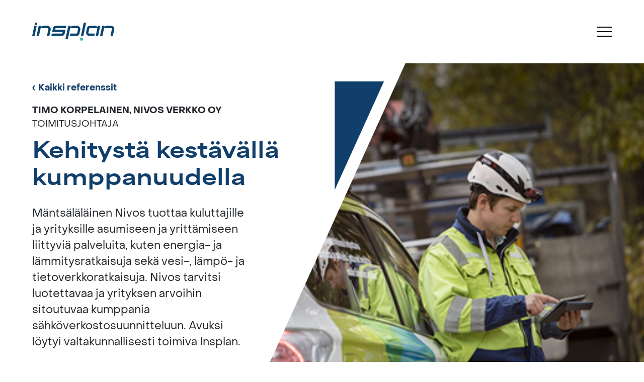

--- FILE ---
content_type: text/html; charset=UTF-8
request_url: https://www.insplan.fi/referenssit/nivos/
body_size: 7414
content:
<!doctype html>
<html lang="fi">
  <head>
  <meta charset="utf-8">
  <meta http-equiv="x-ua-compatible" content="ie=edge">
  <meta name="viewport" content="width=device-width, initial-scale=1, shrink-to-fit=no">
  <script id="CookieConsent" src="https://policy.app.cookieinformation.com/uc.js"
    data-culture="FI" type="text/javascript"></script>
  <!-- Google Tag Manager -->
  <script>(function(w,d,s,l,i){w[l]=w[l]||[];w[l].push({'gtm.start':
  new Date().getTime(),event:'gtm.js'});var f=d.getElementsByTagName(s)[0],
  j=d.createElement(s),dl=l!='dataLayer'?'&l='+l:'';j.async=true;j.src=
  'https://www.googletagmanager.com/gtm.js?id='+i+dl;f.parentNode.insertBefore(j,f);
  })(window,document,'script','dataLayer','GTM-PLCQFVH');</script>
  <!-- End Google Tag Manager -->
  <link rel="apple-touch-icon" sizes="180x180" href="/app/icons/apple-touch-icon.png">
  <link rel="icon" type="image/png" sizes="32x32" href="/app/icons/favicon-32x32.png">
  <link rel="icon" type="image/png" sizes="16x16" href="/app/icons/favicon-16x16.png">
  <link rel="manifest" href="/app/icons/site.webmanifest">
  <link rel="mask-icon" href="/app/icons/safari-pinned-tab.svg" color="#5bbad5">
  <meta name="msapplication-TileColor" content="#da532c">
  <meta name="theme-color" content="#ffffff">
  <meta name='robots' content='max-image-preview:large' />

	<!-- This site is optimized with the Yoast SEO Premium plugin v15.8 - https://yoast.com/wordpress/plugins/seo/ -->
	<title>Nivos - Insplan</title>
	<meta name="robots" content="index, follow, max-snippet:-1, max-image-preview:large, max-video-preview:-1" />
	<link rel="canonical" href="https://www.insplan.fi/referenssit/nivos/" />
	<meta property="og:locale" content="fi_FI" />
	<meta property="og:type" content="article" />
	<meta property="og:title" content="Nivos - Insplan" />
	<meta property="og:description" content="“Noudatamme Nivoksella kumppanuusohjelmaa, jossa yhteistyökumppaneillemme on määritelty melko tiukat kriteerit. Insplan on vastannut niitä ja halusimme lähteä tekemään heidän kanssaan yhteistyötä heti yhtiön perustamisesta lähtien vuonna 2015. Verkostosuunnittelun lisäksi olemme tehneet useita yksittäisiä projekteja”, Nivos Verkot Oy:n johtaja Timo Korpelainen kertoo yhteistyöstä. Innovatiiviset uudistajat Nivokselle on tärkeää luoda pitkäaikaisia kumppanuuksia, sillä silloin päästään parhaisiin tuloksiin. &hellip; Continued" />
	<meta property="og:url" content="https://www.insplan.fi/referenssit/nivos/" />
	<meta property="og:site_name" content="Insplan" />
	<meta property="article:publisher" content="https://www.facebook.com/insplanoy/" />
	<meta property="article:modified_time" content="2022-03-30T09:58:10+00:00" />
	<meta property="og:image" content="https://www.insplan.fi/app/uploads/2021/10/timo_korpelainen.jpg" />
	<meta property="og:image:width" content="1725" />
	<meta property="og:image:height" content="1350" />
	<meta name="twitter:card" content="summary_large_image" />
	<meta name="twitter:label1" content="Est. reading time">
	<meta name="twitter:data1" content="1 minuutti">
	<script type="application/ld+json" class="yoast-schema-graph">{"@context":"https://schema.org","@graph":[{"@type":"Organization","@id":"https://www.insplan.fi/#organization","name":"Insplan","url":"https://www.insplan.fi/","sameAs":["https://www.facebook.com/insplanoy/","https://www.instagram.com/insplan_oy/","https://fi.linkedin.com/company/insplan-oy"],"logo":{"@type":"ImageObject","@id":"https://www.insplan.fi/#logo","inLanguage":"fi","url":"https://www.insplan.fi/app/uploads/2021/10/insplan-logo.png","width":620,"height":136,"caption":"Insplan"},"image":{"@id":"https://www.insplan.fi/#logo"}},{"@type":"WebSite","@id":"https://www.insplan.fi/#website","url":"https://www.insplan.fi/","name":"Insplan","description":"Vastuullisen verkkoinfran asiantuntija","publisher":{"@id":"https://www.insplan.fi/#organization"},"potentialAction":[{"@type":"SearchAction","target":"https://www.insplan.fi/?s={search_term_string}","query-input":"required name=search_term_string"}],"inLanguage":"fi"},{"@type":"ImageObject","@id":"https://www.insplan.fi/referenssit/nivos/#primaryimage","inLanguage":"fi","url":"https://www.insplan.fi/app/uploads/2021/10/timo_korpelainen.jpg","width":1725,"height":1350},{"@type":"WebPage","@id":"https://www.insplan.fi/referenssit/nivos/#webpage","url":"https://www.insplan.fi/referenssit/nivos/","name":"Nivos - Insplan","isPartOf":{"@id":"https://www.insplan.fi/#website"},"primaryImageOfPage":{"@id":"https://www.insplan.fi/referenssit/nivos/#primaryimage"},"datePublished":"2021-10-28T11:17:19+00:00","dateModified":"2022-03-30T09:58:10+00:00","breadcrumb":{"@id":"https://www.insplan.fi/referenssit/nivos/#breadcrumb"},"inLanguage":"fi","potentialAction":[{"@type":"ReadAction","target":["https://www.insplan.fi/referenssit/nivos/"]}]},{"@type":"BreadcrumbList","@id":"https://www.insplan.fi/referenssit/nivos/#breadcrumb","itemListElement":[{"@type":"ListItem","position":1,"item":{"@type":"WebPage","@id":"https://www.insplan.fi/","url":"https://www.insplan.fi/","name":"Home"}},{"@type":"ListItem","position":2,"item":{"@type":"WebPage","@id":"https://www.insplan.fi/referenssit/nivos/","url":"https://www.insplan.fi/referenssit/nivos/","name":"Nivos"}}]}]}</script>
	<!-- / Yoast SEO Premium plugin. -->


<link rel='dns-prefetch' href='//s.w.org' />
		<script type="text/javascript">
			window._wpemojiSettings = {"baseUrl":"https:\/\/s.w.org\/images\/core\/emoji\/13.1.0\/72x72\/","ext":".png","svgUrl":"https:\/\/s.w.org\/images\/core\/emoji\/13.1.0\/svg\/","svgExt":".svg","source":{"concatemoji":"https:\/\/www.insplan.fi\/wp\/wp-includes\/js\/wp-emoji-release.min.js?ver=5.8.2"}};
			!function(e,a,t){var n,r,o,i=a.createElement("canvas"),p=i.getContext&&i.getContext("2d");function s(e,t){var a=String.fromCharCode;p.clearRect(0,0,i.width,i.height),p.fillText(a.apply(this,e),0,0);e=i.toDataURL();return p.clearRect(0,0,i.width,i.height),p.fillText(a.apply(this,t),0,0),e===i.toDataURL()}function c(e){var t=a.createElement("script");t.src=e,t.defer=t.type="text/javascript",a.getElementsByTagName("head")[0].appendChild(t)}for(o=Array("flag","emoji"),t.supports={everything:!0,everythingExceptFlag:!0},r=0;r<o.length;r++)t.supports[o[r]]=function(e){if(!p||!p.fillText)return!1;switch(p.textBaseline="top",p.font="600 32px Arial",e){case"flag":return s([127987,65039,8205,9895,65039],[127987,65039,8203,9895,65039])?!1:!s([55356,56826,55356,56819],[55356,56826,8203,55356,56819])&&!s([55356,57332,56128,56423,56128,56418,56128,56421,56128,56430,56128,56423,56128,56447],[55356,57332,8203,56128,56423,8203,56128,56418,8203,56128,56421,8203,56128,56430,8203,56128,56423,8203,56128,56447]);case"emoji":return!s([10084,65039,8205,55357,56613],[10084,65039,8203,55357,56613])}return!1}(o[r]),t.supports.everything=t.supports.everything&&t.supports[o[r]],"flag"!==o[r]&&(t.supports.everythingExceptFlag=t.supports.everythingExceptFlag&&t.supports[o[r]]);t.supports.everythingExceptFlag=t.supports.everythingExceptFlag&&!t.supports.flag,t.DOMReady=!1,t.readyCallback=function(){t.DOMReady=!0},t.supports.everything||(n=function(){t.readyCallback()},a.addEventListener?(a.addEventListener("DOMContentLoaded",n,!1),e.addEventListener("load",n,!1)):(e.attachEvent("onload",n),a.attachEvent("onreadystatechange",function(){"complete"===a.readyState&&t.readyCallback()})),(n=t.source||{}).concatemoji?c(n.concatemoji):n.wpemoji&&n.twemoji&&(c(n.twemoji),c(n.wpemoji)))}(window,document,window._wpemojiSettings);
		</script>
		<style type="text/css">
img.wp-smiley,
img.emoji {
	display: inline !important;
	border: none !important;
	box-shadow: none !important;
	height: 1em !important;
	width: 1em !important;
	margin: 0 .07em !important;
	vertical-align: -0.1em !important;
	background: none !important;
	padding: 0 !important;
}
</style>
	<link rel='stylesheet' id='contact-form-7-css'  href='https://www.insplan.fi/app/plugins/contact-form-7/includes/css/styles.css?ver=5.5.2' type='text/css' media='all' />
<link rel='stylesheet' id='sage/main.css-css'  href='https://www.insplan.fi/app/themes/insplan/dist/styles/main_998e85d2.css' type='text/css' media='all' />
<script type='text/javascript' src='https://www.insplan.fi/wp/wp-includes/js/jquery/jquery.min.js?ver=3.6.0' id='jquery-core-js'></script>
<script type='text/javascript' src='https://www.insplan.fi/wp/wp-includes/js/jquery/jquery-migrate.min.js?ver=3.3.2' id='jquery-migrate-js'></script>
<link rel="https://api.w.org/" href="https://www.insplan.fi/wp-json/" /><link rel="EditURI" type="application/rsd+xml" title="RSD" href="https://www.insplan.fi/wp/xmlrpc.php?rsd" />
<link rel="wlwmanifest" type="application/wlwmanifest+xml" href="https://www.insplan.fi/wp/wp-includes/wlwmanifest.xml" /> 
<meta name="generator" content="WordPress 5.8.2" />
<link rel='shortlink' href='https://www.insplan.fi/?p=164' />
<link rel="alternate" type="application/json+oembed" href="https://www.insplan.fi/wp-json/oembed/1.0/embed?url=https%3A%2F%2Fwww.insplan.fi%2Freferenssit%2Fnivos%2F" />
<link rel="alternate" type="text/xml+oembed" href="https://www.insplan.fi/wp-json/oembed/1.0/embed?url=https%3A%2F%2Fwww.insplan.fi%2Freferenssit%2Fnivos%2F&#038;format=xml" />
</head>
  <body class="referenssi-template-default single single-referenssi postid-164 nivos app-data index-data singular-data single-data single-referenssi-data single-referenssi-nivos-data">
  <!-- Google Tag Manager (noscript) -->
  <noscript><iframe src="https://www.googletagmanager.com/ns.html?id=GTM-PLCQFVH"
  height="0" width="0" style="display:none;visibility:hidden"></iframe></noscript>
  <!-- End Google Tag Manager (noscript) -->
        <header class="banner">
  <div class="container-fluid">
    <a class="brand" href="https://www.insplan.fi/"><img src="https://www.insplan.fi/app/uploads/2021/12/Insplan-Logo-2021-Blue.svg" alt=""/></a>
    <nav class="nav-primary">
      <div class="nav-inner">
                  <div class="menu-main-menu-container"><ul id="menu-main-menu" class="nav"><li id="menu-item-20" class="menu-item menu-item-type-post_type menu-item-object-page menu-item-home menu-item-20"><a href="https://www.insplan.fi/">Etusivu</a></li>
<li id="menu-item-22" class="menu-item menu-item-type-post_type menu-item-object-page menu-item-has-children menu-item-22"><a href="https://www.insplan.fi/palvelut/">Palvelut</a>
<ul class="sub-menu">
	<li id="menu-item-228" class="menu-item menu-item-type-post_type menu-item-object-palvelu menu-item-228"><a href="https://www.insplan.fi/palvelut/sahkoverkot/">Sähköverkot</a></li>
	<li id="menu-item-227" class="menu-item menu-item-type-post_type menu-item-object-palvelu menu-item-227"><a href="https://www.insplan.fi/palvelut/tietoliikenneverkot/">Tietoliikenne­verkot</a></li>
	<li id="menu-item-226" class="menu-item menu-item-type-post_type menu-item-object-palvelu menu-item-226"><a href="https://www.insplan.fi/palvelut/infrapalvelut/">Infrapalvelut</a></li>
	<li id="menu-item-520" class="menu-item menu-item-type-post_type menu-item-object-palvelu menu-item-520"><a href="https://www.insplan.fi/palvelut/voimajohdot/">Voimajohdot</a></li>
	<li id="menu-item-519" class="menu-item menu-item-type-post_type menu-item-object-palvelu menu-item-519"><a href="https://www.insplan.fi/palvelut/sahkoasemat/">Sähköasemat</a></li>
	<li id="menu-item-225" class="menu-item menu-item-type-post_type menu-item-object-palvelu menu-item-225"><a href="https://www.insplan.fi/palvelut/uusiutuva-energia/">Uusiutuva energia</a></li>
	<li id="menu-item-624" class="menu-item menu-item-type-post_type menu-item-object-palvelu menu-item-624"><a href="https://www.insplan.fi/palvelut/iot-vahti/">IoT Vahti</a></li>
	<li id="menu-item-1153" class="menu-item menu-item-type-post_type menu-item-object-palvelu menu-item-1153"><a href="https://www.insplan.fi/palvelut/varmennustarkastukset/">Varmennustarkastukset</a></li>
</ul>
</li>
<li id="menu-item-25" class="menu-item menu-item-type-post_type menu-item-object-page menu-item-has-children menu-item-25"><a href="https://www.insplan.fi/yritys/">Yritys</a>
<ul class="sub-menu">
	<li id="menu-item-524" class="menu-item menu-item-type-post_type menu-item-object-page menu-item-524"><a href="https://www.insplan.fi/ajankohtaista/">Ajankohtaista</a></li>
</ul>
</li>
<li id="menu-item-21" class="menu-item menu-item-type-post_type menu-item-object-page menu-item-21 current-menu-item"><a href="https://www.insplan.fi/asiakkaat/">Asiakkaat</a></li>
<li id="menu-item-23" class="menu-item menu-item-type-post_type menu-item-object-page menu-item-23"><a href="https://www.insplan.fi/ura-meilla/">Ura meillä</a></li>
<li id="menu-item-24" class="menu-item menu-item-type-post_type menu-item-object-page menu-item-24"><a href="https://www.insplan.fi/yhteystiedot/">Yhteystiedot</a></li>
</ul></div>
                <div class="nav-extra">
                  <a href="https://www.insplan.fi/yhteystiedot/#contact-us" class="button green small">Ota yhteyttä</a>
                  
          <div class="some-links">
                          <a href="https://www.instagram.com/insplan_oy/" target="_blank"><img src="https://www.insplan.fi/app/uploads/2021/10/instagram.svg" alt=""/></a>
                                      <a href="https://www.facebook.com/insplanoy/" target="_blank"><img src="https://www.insplan.fi/app/uploads/2021/10/facebook.svg" alt=""/></a>
                                      <a href="https://www.linkedin.com/company/insplan-oy" target="_blank"><img src="https://www.insplan.fi/app/uploads/2021/10/linkedin.svg" alt=""/></a>
                      </div>
        </div>
      </div>
    </nav>
    <div id="mobile-nav-toggle">
      <span class="top-bun"></span>
      <span class="patty"></span>
      <span class="bottom-bun"></span>
    </div>
  </div>
</header>
    <div class="wrap container-fluid" role="document">
      <div class="content">
        <main class="main">
                 <div class="basic-hero overlap">
  <div class="hero-content">
    <div class="background-image-container">
      <div class="background-image" style="background-image: url('https://www.insplan.fi/app/uploads/2021/10/image001-2.png')"></div>
      <div class="mobile-decoration"></div>
    </div>
    <div class="decoration"></div>
    <div class="text-content">
      <a href="https://www.insplan.fi/asiakkaat/" class="breadcrumbish">Kaikki referenssit</a>
      <div class="person">
        <div class="person-name">Timo Korpelainen, Nivos Verkko Oy</div>
                  <div class="person-info">Toimitusjohtaja</div>
              </div>
      <h1>Kehitystä kestävällä kumppanuudella</h1>
      <div class="larger-text"><p>Mäntsäläläinen Nivos tuottaa kuluttajille ja yrityksille asumiseen ja yrittämiseen liittyviä palveluita, kuten energia- ja lämmitysratkaisuja sekä vesi-, lämpö- ja tietoverkkoratkaisuja. Nivos tarvitsi luotettavaa ja yrityksen arvoihin sitoutuvaa kumppania sähköverkostosuunnitteluun. Avuksi löytyi valtakunnallisesti toimiva Insplan.</p>
</div>
    </div>
  </div>
</div>
<div class="single-content colored-bg overlap-compatible">
  <div class="content-inner">
    <div class="left">
      <div class="image-container">
        <img src="https://www.insplan.fi/app/uploads/2021/10/timo_korpelainen-1300x1017.jpg" alt=""/>
        <div class="decoration"></div>
      </div>
    </div>
    <div class="right"><p>“Noudatamme Nivoksella kumppanuusohjelmaa, jossa yhteistyökumppaneillemme on määritelty melko tiukat kriteerit. Insplan on vastannut niitä ja halusimme lähteä tekemään heidän kanssaan yhteistyötä heti yhtiön perustamisesta lähtien vuonna 2015. Verkostosuunnittelun lisäksi olemme tehneet useita yksittäisiä projekteja”, Nivos Verkot Oy:n johtaja Timo Korpelainen kertoo yhteistyöstä.</p>
<h3>Innovatiiviset uudistajat</h3>
<p>Nivokselle on tärkeää luoda pitkäaikaisia kumppanuuksia, sillä silloin päästään parhaisiin tuloksiin. Yksi kumppanuusohjelman kriteereistä on kyky sitoutua Nivoksen arvoihin: haluun kehittyä ja kehittää. Insplan ja Nivos ovat onnistuneesti vieneet toistensa toimintaa eteenpäin.</p>
<p>“Meille on tärkeä suunnata katse tulevaan ja kehittää toimintaamme. Insplanilaisilla on samankaltainen ajatusmaailma ja yhdessä olemme voineet viedä useita tärkeitä asioita eteenpäin. He ovat innovatiivisia, analyyttisiä ja pohtivat mielellään, miten asioita voisi tehdä eri tavalla ja tehokkaammin. Olemme saattaneet heittää heille yksittäisen ajatuksen, jota he ovat lähteneet edistämään. Insplan työskentelee monenlaisten toimijoiden kanssa, josta saatua monipuolista kokemusta he hyödyntävät muissakin projekteissa”, Korpelainen kertoo.</p>
<p>Insplanin laaja-alainen kokemus on tuonut uudenlaisia toimintatapoja myös Nivoksen arkeen, josta Korpelainen kiittelee kumppaniaan. Yksi esimerkki on Insplanin tapa hyödyntää monipuolisesti tietotekniikkaa ja järjestelmiä.</p>
<h3>Avoimuus avain onnistumiseen</h3>
<p>Pitkäaikaisten kumppanien matkaan mahtuu myös haasteita.</p>
<p>“Mutkia on tietysti tullut vastaan, mutta asioihin on löytynyt aina ratkaisu ja kaikista kommelluksista olemme ottaneet opiksi ja menneet yhdessä eteenpäin. Kommunikaatiomme on mutkatonta: olemme voineet kertoa näkemyksemme ja sitä myös kuunneltu”, Korpelainen kiittää ja jatkaa:</p>
<p>“Insplan on eloisa ja vauhdikas firma, joka pitää homman kasassa!”</p>
</div>
  </div>
</div>
<div class="form-block block" id="contact-us">
  <div class="block-content">
    <h2>Miten voimme auttaa sinua?</h2>
    <div class="ingress"><p>Täytä tietosi alle ja jätä meille viesti – olemme sinuun mahdollisimman pian yhteydessä! Kerro myös, haluatko meidän olevan sinuun yhteydessä puhelimitse vai sähköpostitse.</p>
</div>
    <div class="form-container">
       <div class="left">
                  <div class="form">
                          <div role="form" class="wpcf7" id="wpcf7-f210-p164-o1" lang="fi" dir="ltr">
<div class="screen-reader-response"><p role="status" aria-live="polite" aria-atomic="true"></p> <ul></ul></div>
<form action="/referenssit/nivos/#wpcf7-f210-p164-o1" method="post" class="wpcf7-form init" novalidate="novalidate" data-status="init">
<div style="display: none;">
<input type="hidden" name="_wpcf7" value="210" />
<input type="hidden" name="_wpcf7_version" value="5.5.2" />
<input type="hidden" name="_wpcf7_locale" value="fi" />
<input type="hidden" name="_wpcf7_unit_tag" value="wpcf7-f210-p164-o1" />
<input type="hidden" name="_wpcf7_container_post" value="164" />
<input type="hidden" name="_wpcf7_posted_data_hash" value="" />
</div>
<div class="field-wrapper">
<span class="wpcf7-form-control-wrap nimi"><input type="text" name="nimi" value="" size="40" class="wpcf7-form-control wpcf7-text wpcf7-validates-as-required" aria-required="true" aria-invalid="false" placeholder="Nimi*" /></span>
</div>
<div class="field-wrapper">
<span class="wpcf7-form-control-wrap yritys"><input type="text" name="yritys" value="" size="40" class="wpcf7-form-control wpcf7-text wpcf7-validates-as-required" aria-required="true" aria-invalid="false" placeholder="Yritys*" /></span>
</div>
<div class="field-wrapper">
<span class="wpcf7-form-control-wrap puhelin"><input type="tel" name="puhelin" value="" size="40" class="wpcf7-form-control wpcf7-text wpcf7-tel wpcf7-validates-as-required wpcf7-validates-as-tel" aria-required="true" aria-invalid="false" placeholder="Puhelin*" /></span>
</div>
<div class="field-wrapper">
<span class="wpcf7-form-control-wrap email"><input type="email" name="email" value="" size="40" class="wpcf7-form-control wpcf7-text wpcf7-email wpcf7-validates-as-required wpcf7-validates-as-email" aria-required="true" aria-invalid="false" placeholder="Sähköposti*" /></span>
</div>
<div class="field-wrapper">
<span class="wpcf7-form-control-wrap viesti"><textarea name="viesti" cols="40" rows="10" class="wpcf7-form-control wpcf7-textarea wpcf7-validates-as-required" aria-required="true" aria-invalid="false" placeholder="Viesti*"></textarea></span>
</div>
<div class="submit-row field-wrapper">
<div class="checkbox-wrapper">
<span class="wpcf7-form-control-wrap yhteys-puhelimella"><span class="wpcf7-form-control wpcf7-checkbox"><span class="wpcf7-list-item first last"><label><input type="checkbox" name="yhteys-puhelimella[]" value="Puhelimitse" /><span class="wpcf7-list-item-label">Puhelimitse</span></label></span></span></span>
</div>
<div class="checkbox-wrapper">
<span class="wpcf7-form-control-wrap yhteys-email"><span class="wpcf7-form-control wpcf7-checkbox"><span class="wpcf7-list-item first last"><label><input type="checkbox" name="yhteys-email[]" value="Sähköpostitse" /><span class="wpcf7-list-item-label">Sähköpostitse</span></label></span></span></span>
</div>
</div>
<div class="submit-row">
<div><a href="/tietosuojaseloste" class="button-simple">Näin käsittelemme henkilötietoja</a></div>
<p><input type="submit" value="Lähetä" class="wpcf7-form-control has-spinner wpcf7-submit button" /><br />
<span id="wpcf7-697205651c611" class="wpcf7-form-control-wrap website-wrap" ><label  class="hp-message">Please leave this field empty.</label><input class="wpcf7-form-control wpcf7-text"  type="text" name="website" value="" size="40" tabindex="-1" autocomplete="nope" /></span>
</p></div>
<div class="wpcf7-response-output" aria-hidden="true"></div></form></div>
                      </div>
                <div class="smaller-decoration"></div>
        <div class="smallest-decoration"></div>
      </div>
      <div class="right">
        <div class="image" style="background-image:url('https://www.insplan.fi/app/uploads/2021/11/lomake_kuvitus-600x532.jpg')"></div>
        <div class="decoration"></div>
      </div>
    </div>
  </div>
  <script>
    document.addEventListener( 'wpcf7mailsent', function( event ) {
      window.lintrk('track', { conversion_id: 7124612 });
    }, false );
  </script>
</div>
          </main>
      </div>
    </div>
        <footer>
  <div class="container-fluid">
    <div class="footer-content">
      <div class="footer-logo footer-column">
        <img src="https://www.insplan.fi/app/uploads/2021/12/Insplan-Logo-2021-Blue.svg" alt=""/>
      </div>
      <div class="footer-contact footer-column">
        <p><strong>Insplan Oy</strong><br />
Varikkotie 2<br />
06150 Porvoo</p>
<p>tel. 020 775 6320<br />
email. info@insplan.fi</p>

      </div>
      <div class="footer-some footer-column">
                  <a href="https://www.insplan.fi/yhteystiedot/#contact-us" class="button green small">Ota yhteyttä</a>
                <div class="some-links">
                      <a href="https://www.instagram.com/insplan_oy/" target="_blank"><img src="https://www.insplan.fi/app/uploads/2021/10/instagram.svg" alt=""/></a>
                                <a href="https://www.facebook.com/insplanoy/" target="_blank"><img src="https://www.insplan.fi/app/uploads/2021/10/facebook.svg" alt=""/></a>
                                <a href="https://www.linkedin.com/company/insplan-oy" target="_blank"><img src="https://www.insplan.fi/app/uploads/2021/10/linkedin.svg" alt=""/></a>
                                <a href="https://www.youtube.com/@insplanoy" target="_blank"><img src="https://www.insplan.fi/app/uploads/2025/05/youtube.svg" alt=""/></a>
                  </div>
      </div>
                 <div class="footer-certs">
                              <a href="https://asiointi-api.rala.fi/public-companies/111064/certificates/16789" target="_blank"><img src="https://www.insplan.fi/app/uploads/2022/12/rala_ymparisto_cmyk_p.png" /></a>
                                      <a href="https://asiointi-api.rala.fi/public-companies/111064/certificates/16790" target="_blank"><img src="https://www.insplan.fi/app/uploads/2023/10/rala_laatu_cmyk-600x349.jpg" /></a>
                                      <a href="https://asiointi-api.rala.fi/public-companies/111064/certificates/16788" target="_blank"><img src="https://www.insplan.fi/app/uploads/2024/12/rala_turvallisuus_cmyk-600x349.jpg" /></a>
                                      <a href="https://www.vastuugroup.fi/fi-fi/" target="_blank"><img src="https://www.insplan.fi/app/uploads/2022/08/LK_valkoinen.png" /></a>
                                      <a href="https://www.kauppalehti.fi/yritykset/yritys/menestyjat/26613681" target="_blank"><img src="https://www.insplan.fi/app/uploads/2024/02/KL-KestoMenestyja-2v-Sinetti-2023-FI-RGB-50mm-600x501.png" /></a>
                                                <img src="https://www.insplan.fi/app/uploads/2022/09/SV_LOGO_Insplan_Oy_FI_418007_web.jpeg" id="suomenvahvimmat-yrityslogo" ytunnus="26613681" title="Lisätietoja klikkaamalla" />
                    </div>
        </div>
  </div>
      <script src="https://www.asiakastieto.fi/resources/yrityslogo/showinfo.js"></script>
  </footer>
    <style id='wpcf7-wpcf7-697205651c611-inline-inline-css' type='text/css'>
#wpcf7-697205651c611 {display:none !important; visibility:hidden !important;}
</style>
<script type='text/javascript' src='https://www.insplan.fi/wp/wp-includes/js/dist/vendor/regenerator-runtime.min.js?ver=0.13.7' id='regenerator-runtime-js'></script>
<script type='text/javascript' src='https://www.insplan.fi/wp/wp-includes/js/dist/vendor/wp-polyfill.min.js?ver=3.15.0' id='wp-polyfill-js'></script>
<script type='text/javascript' id='contact-form-7-js-extra'>
/* <![CDATA[ */
var wpcf7 = {"api":{"root":"https:\/\/www.insplan.fi\/wp-json\/","namespace":"contact-form-7\/v1"}};
/* ]]> */
</script>
<script type='text/javascript' src='https://www.insplan.fi/app/plugins/contact-form-7/includes/js/index.js?ver=5.5.2' id='contact-form-7-js'></script>
<script type='text/javascript' src='https://www.insplan.fi/app/themes/insplan/dist/scripts/main_998e85d2.js' id='sage/main.js-js'></script>
<script type='text/javascript' src='https://www.insplan.fi/wp/wp-includes/js/wp-embed.min.js?ver=5.8.2' id='wp-embed-js'></script>
  </body>
</html>


--- FILE ---
content_type: text/css
request_url: https://www.insplan.fi/app/themes/insplan/dist/styles/main_998e85d2.css
body_size: 13449
content:
/*!
 * Bootstrap Reboot v4.3.1 (https://getbootstrap.com/)
 * Copyright 2011-2019 The Bootstrap Authors
 * Copyright 2011-2019 Twitter, Inc.
 * Licensed under MIT (https://github.com/twbs/bootstrap/blob/master/LICENSE)
 * Forked from Normalize.css, licensed MIT (https://github.com/necolas/normalize.css/blob/master/LICENSE.md)
 */*,:after,:before{box-sizing:border-box}html{font-family:sans-serif;line-height:1.15;-webkit-text-size-adjust:100%;-webkit-tap-highlight-color:rgba(0,0,0,0)}article,aside,figcaption,figure,footer,header,hgroup,main,nav,section{display:block}body{margin:0;font-family:-apple-system,BlinkMacSystemFont,Segoe UI,Roboto,Helvetica Neue,Arial,Noto Sans,sans-serif;font-size:1rem;font-weight:400;line-height:1.5;color:#212529;text-align:left;background-color:#fff}[tabindex="-1"]:focus{outline:0!important}hr{box-sizing:content-box;height:0;overflow:visible}h1,h2,h3,h4,h5,h6{margin-top:0;margin-bottom:.5rem}p{margin-top:0;margin-bottom:1rem}abbr[data-original-title],abbr[title]{text-decoration:underline;text-decoration:underline dotted;cursor:help;border-bottom:0;text-decoration-skip-ink:none}address{font-style:normal;line-height:inherit}address,dl,ol,ul{margin-bottom:1rem}dl,ol,ul{margin-top:0}ol ol,ol ul,ul ol,ul ul{margin-bottom:0}dt{font-weight:700}dd{margin-bottom:.5rem;margin-left:0}blockquote{margin:0 0 1rem}b,strong{font-weight:bolder}small{font-size:80%}sub,sup{position:relative;font-size:75%;line-height:0;vertical-align:baseline}sub{bottom:-.25em}sup{top:-.5em}a{color:#007bff;text-decoration:none;background-color:transparent}a:hover{color:#0056b3;text-decoration:underline}a:not([href]):not([tabindex]),a:not([href]):not([tabindex]):focus,a:not([href]):not([tabindex]):hover{color:inherit;text-decoration:none}a:not([href]):not([tabindex]):focus{outline:0}code,kbd,pre,samp{font-family:SFMono-Regular,Menlo,Monaco,Consolas,Liberation Mono,Courier New,monospace;font-size:1em}pre{margin-top:0;margin-bottom:1rem;overflow:auto}figure{margin:0 0 1rem}img{border-style:none}img,svg{vertical-align:middle}svg{overflow:hidden}table{border-collapse:collapse}caption{padding-top:.75rem;padding-bottom:.75rem;color:#6c757d;text-align:left;caption-side:bottom}th{text-align:inherit}label{display:inline-block;margin-bottom:.5rem}button{border-radius:0}button:focus{outline:1px dotted;outline:5px auto -webkit-focus-ring-color}button,input,optgroup,select,textarea{margin:0;font-family:inherit;font-size:inherit;line-height:inherit}button,input{overflow:visible}button,select{text-transform:none}select{word-wrap:normal}[type=button],[type=reset],[type=submit],button{-webkit-appearance:button}[type=button]:not(:disabled),[type=reset]:not(:disabled),[type=submit]:not(:disabled),button:not(:disabled){cursor:pointer}[type=button]::-moz-focus-inner,[type=reset]::-moz-focus-inner,[type=submit]::-moz-focus-inner,button::-moz-focus-inner{padding:0;border-style:none}input[type=checkbox],input[type=radio]{box-sizing:border-box;padding:0}input[type=date],input[type=datetime-local],input[type=month],input[type=time]{-webkit-appearance:listbox}textarea{overflow:auto;resize:vertical}fieldset{min-width:0;padding:0;margin:0;border:0}legend{display:block;width:100%;max-width:100%;padding:0;margin-bottom:.5rem;font-size:1.5rem;line-height:inherit;color:inherit;white-space:normal}progress{vertical-align:baseline}[type=number]::-webkit-inner-spin-button,[type=number]::-webkit-outer-spin-button{height:auto}[type=search]{outline-offset:-2px;-webkit-appearance:none}[type=search]::-webkit-search-decoration{-webkit-appearance:none}::-webkit-file-upload-button{font:inherit;-webkit-appearance:button}output{display:inline-block}summary{display:list-item;cursor:pointer}template{display:none}[hidden]{display:none!important}@font-face{font-family:Area Extended;src:url(/app/themes/insplan/dist/fonts/AreaExtended-BlackExtended_c4aaad1f.woff);font-display:swap}@font-face{font-family:Object Sans;src:url(/app/themes/insplan/dist/fonts/ObjectSans-Regular_092bbdeb.woff);font-weight:400;font-display:swap}@font-face{font-family:Object Sans;src:url(/app/themes/insplan/dist/fonts/ObjectSans-Bold_a94f13e1.woff);font-weight:700;font-display:swap}.nav{display:flex;flex-wrap:wrap;padding-left:0;margin-bottom:0;list-style:none}.nav-link{display:block;padding:.5rem 1rem}.nav-link:focus,.nav-link:hover{text-decoration:none}.nav-link.disabled{color:#6c757d;pointer-events:none;cursor:default}.nav-tabs{border-bottom:1px solid #dee2e6}.nav-tabs .nav-item{margin-bottom:-1px}.nav-tabs .nav-link{border:1px solid transparent;border-top-left-radius:.25rem;border-top-right-radius:.25rem}.nav-tabs .nav-link:focus,.nav-tabs .nav-link:hover{border-color:#e9ecef #e9ecef #dee2e6}.nav-tabs .nav-link.disabled{color:#6c757d;background-color:transparent;border-color:transparent}.nav-tabs .nav-item.show .nav-link,.nav-tabs .nav-link.active{color:#495057;background-color:#fff;border-color:#dee2e6 #dee2e6 #fff}.nav-tabs .dropdown-menu{margin-top:-1px;border-top-left-radius:0;border-top-right-radius:0}.nav-pills .nav-link{border-radius:.25rem}.nav-pills .nav-link.active,.nav-pills .show>.nav-link{color:#fff;background-color:#007bff}.nav-fill .nav-item{flex:1 1 auto;text-align:center}.nav-justified .nav-item{flex-basis:0;flex-grow:1;text-align:center}.tab-content>.tab-pane{display:none}.tab-content>.active{display:block}html{font-size:18px;scroll-behavior:smooth}@media (min-width:1600px){html{font-size:1.07vw}}@media (max-width:767.98px){html{font-size:17px}}body{font-family:Object Sans,sans-serif}@media (max-width:767.98px){.wrap{margin-top:86px}}a:hover{text-decoration:none;color:initial}img{max-width:100%}.container-fluid{padding:0}@media (max-width:991.98px){.container-fluid{overflow:hidden}}.larger-text{font-size:1.22rem}@media (max-width:767.98px){.larger-text{font-size:1rem}}.uppercase{text-transform:uppercase}.block{margin:8% 0}@media (max-width:991.98px){.block{margin:16% 0}}.block:last-child{margin-bottom:0}.some-links{margin:0 -.25em}.some-links a{padding:.25em .5em}.some-links a img{height:1rem}.image-container.corner-decorated{width:100%;position:relative}.image-container.corner-decorated .image{width:100%;background-size:cover;background-position:50%;clip-path:polygon(20% 0,100% 0,100% 100%,0 100%,0 25%)}.image-container.corner-decorated .image:before{content:"";display:block;padding-top:75%}.image-container.corner-decorated img{display:block;clip-path:polygon(20% 0,100% 0,100% 100%,0 100%,0 25%)}.image-container.corner-decorated .decoration{position:absolute;top:0;left:0;width:20%;height:25%;background-color:#113f6b;clip-path:polygon(0 0,0 100%,100% 0);transform-origin:top left;transform:scale(.7);transition:all .3s}.image-legend{position:absolute;bottom:0;transform:translateY(100%);padding-top:1rem;width:100%;display:flex;flex-wrap:wrap;align-items:center;justify-content:center;left:0}@media (max-width:991.98px){.image-legend{position:relative;transform:translateY(0)}}.image-legend .item{display:flex;align-items:center;margin:0 .75rem;margin-bottom:.5rem}.image-legend .item img{height:1.35rem;margin-right:.5rem;flex-shrink:0}.image-legend .item .blob{height:.5rem;width:.5rem;border-radius:100%;flex-shrink:0;margin-right:.5rem}.image-legend .item .text{font-size:.88rem}.bg-green{background-color:#40caab!important}.bg-light-green{background-color:rgba(64,202,171,.25)!important}.bg-purple{background-color:#bccbe5!important}.bg-dark-blue{background-color:#113f6b!important}.bg-light-blue{background-color:#c9f3fe!important}.bg-highlight-blue{background-color:#5795da!important}h1{font-size:2.33rem;color:#113f6b;margin-bottom:.5em;line-height:1.3;font-family:Area Extended,sans-serif}@media (max-width:575.98px){h1{font-size:2rem;line-height:1.2}}h2{font-size:2.33rem;margin-bottom:.5em;color:#113f6b;line-height:1.3;font-family:Area Extended,sans-serif}@media (max-width:575.98px){h2{font-size:1.7rem;line-height:1.2}}h3{font-size:1.44rem;margin-bottom:.5em;color:#113f6b;line-height:1.3;font-family:Area Extended,sans-serif}@media (max-width:575.98px){h3{line-height:1.2}}.all-news-v2 .block-header{padding:2rem 5% 5%}@media (max-width:767.98px){.all-news-v2 .block-header{padding:0 5% 5%}}.all-news-v2 .block-header__inner{max-width:40%}@media (max-width:991.98px){.all-news-v2 .block-header__inner{max-width:100%}}.all-news-v2 .block-header p:last-child{margin-bottom:0}.all-news-v2 .block-header h1{margin-bottom:1.5rem}.all-news-v2 .block-content{display:flex;flex-wrap:wrap;background-color:rgba(230,235,245,.5);padding:8% 10% 5% 0}@media (max-width:767.98px){.all-news-v2 .block-content{padding:8% 5% 5%}}.all-news-v2 .block-content .news-container{max-width:100%}.all-news-v2 .block-content .news-item{display:flex;flex-wrap:wrap;margin-bottom:5rem}@media (max-width:767.98px){.all-news-v2 .block-content .news-item{margin-bottom:4rem}}.all-news-v2 .block-content .news-item__image{flex:0 0 47%;max-width:47%;padding-right:4rem}@media (max-width:991.98px){.all-news-v2 .block-content .news-item__image{padding-right:1rem}}@media (max-width:767.98px){.all-news-v2 .block-content .news-item__image{flex:0 0 100%;max-width:100%;padding-right:0;margin-bottom:1rem}}.all-news-v2 .block-content .news-item__image__inner{position:relative}.all-news-v2 .block-content .news-item__image__inner img{object-fit:cover;object-position:center;height:18vw;width:100%;position:relative;z-index:1}@media (max-width:991.98px){.all-news-v2 .block-content .news-item__image__inner img{height:22vw}}@media (max-width:767.98px){.all-news-v2 .block-content .news-item__image__inner img{height:60vw}}.all-news-v2 .block-content .news-item__image__inner .decoration{position:absolute;top:0;left:0;width:70%;height:calc(100% + 1.5rem);background-color:#e6ebf5;z-index:0}@media (max-width:767.98px){.all-news-v2 .block-content .news-item__image__inner .decoration{display:none}}.all-news-v2 .block-content .news-item__text{flex:0 0 53%;max-width:53%;padding-left:2rem}@media (max-width:767.98px){.all-news-v2 .block-content .news-item__text{flex:0 0 100%;max-width:100%;padding-left:0}}.all-news-v2 .block-content .news-item__text__inner{display:flex;flex-direction:column;position:relative;padding-top:2rem}@media (max-width:991.98px){.all-news-v2 .block-content .news-item__text__inner{margin-left:1rem;margin-right:1rem;padding-top:1rem}}.all-news-v2 .block-content .news-item__text__inner .date{z-index:2;font-weight:700;margin-bottom:.75rem}@media (max-width:767.98px){.all-news-v2 .block-content .news-item__text__inner h3{font-size:1.25rem}}.all-news-v2 .block-content .news-item__text__inner a{z-index:2}.all-news-v2 .block-content .news-item__text__inner .decoration{position:absolute;top:0;left:-2rem;width:5.5rem;height:9rem;clip-path:polygon(0 0,100% 0,0 100%,0 100%);background-color:#bccbe5;z-index:1}@media (max-width:991.98px){.all-news-v2 .block-content .news-item__text__inner .decoration{left:-1rem}}.all-news-v2 .block-content .news-item__text__inner .cta-container{margin-top:1rem}.all-news-v2 .block-content .news-item:nth-child(odd) .news-item__text .decoration{background-color:#dde5f2}.all-news-v2 .block-content .news-item:nth-child(2n) .news-item__text .decoration{background-color:rgba(64,202,171,.25)}.all-news-v2 .block-content .news-item:last-child{margin-bottom:0}.all-news{margin-top:8%;background-color:#e8edf6;padding:10% 10% 5% 0}@media (max-width:991.98px){.all-news{padding:10% 5%}}.all-news .block-content{display:flex;flex-wrap:wrap}.all-news .block-content .left{flex:0 0 47%;padding-right:4rem}@media (max-width:991.98px){.all-news .block-content .left{display:none}}.all-news .block-content .left .image-container{position:relative;z-index:1}.all-news .block-content .left .image-container img{width:100%}.all-news .block-content .left .image-container .decoration{position:absolute;top:0;left:0;width:70%;height:calc(100% + 2rem);background-color:#e6ebf5;z-index:-1}.all-news .block-content .right{flex:0 0 53%;padding-left:2rem}@media (max-width:991.98px){.all-news .block-content .right{flex:0 0 100%;padding-left:0}}.all-news .block-content .right .news-item{display:flex;flex-direction:column;position:relative;padding-top:2rem;margin-bottom:4rem}@media (max-width:991.98px){.all-news .block-content .right .news-item{margin-left:1rem;margin-right:1rem;padding-top:1rem;margin-bottom:3rem}}.all-news .block-content .right .news-item .date,.all-news .block-content .right .news-item a{z-index:2}.all-news .block-content .right .news-item .decoration{position:absolute;top:0;left:-2rem;width:5.5rem;height:9rem;clip-path:polygon(0 0,100% 0,0 100%,0 100%);background-color:#bccbe5;z-index:1}@media (max-width:991.98px){.all-news .block-content .right .news-item .decoration{left:-1rem}}.all-news .block-content .right .news-item .cta-container{margin-top:1rem}.all-news .block-content .right .news-item:nth-child(odd) .decoration{background-color:#bccbe5}.all-news .block-content .right .news-item:nth-child(2n) .decoration{background-color:rgba(64,202,171,.25)}.all-news .block-content .right .news-item:last-child{margin-bottom:0}.basic-hero{padding:0 0 0 5%}@media (max-width:991.98px){.basic-hero{padding:0 5%}}.basic-hero .hero-content{min-height:43vw;width:100%;position:relative}@media (max-width:991.98px){.basic-hero .hero-content{min-height:unset}}@media (max-width:991.98px){.basic-hero .hero-content .background-image-container{position:relative}}.basic-hero .hero-content .background-image{position:absolute;top:0;right:0;width:65%;height:100%;background-size:cover;background-position:50%;clip-path:polygon(40% 0,100% 0,100% 100%,0 100%)}@media (max-width:991.98px){.basic-hero .hero-content .background-image{position:relative;width:100%;clip-path:polygon(20% 0,100% 0,100% 100%,0 100%,0 35%)}.basic-hero .hero-content .background-image:before{content:"";display:block;padding-top:100%}}.basic-hero .hero-content .decoration{position:absolute;width:26%;height:100%;right:42.5%;top:2em;background-color:#113f6b;clip-path:polygon(0 0,100% 0,0 100%,0 100%);transform-origin:top right;transform:scale(.31)}@media (max-width:991.98px){.basic-hero .hero-content .decoration{display:none}}.basic-hero .hero-content .mobile-decoration{background-color:#bccbe5;clip-path:polygon(0 0,100% 0,0 100%,0 100%);position:absolute;right:auto;top:3%;left:0;width:20%;height:35%;transform-origin:top left;transform:scale(.7);display:none}@media (max-width:991.98px){.basic-hero .hero-content .mobile-decoration{display:block}}.basic-hero .hero-content .text-content{width:35%;padding-top:2rem;padding-bottom:2rem;position:relative}@media (max-width:991.98px){.basic-hero .hero-content .text-content{width:100%;padding-bottom:0}}.basic-hero .hero-content .text-content .person{margin-bottom:.75rem}.basic-hero .hero-content .text-content .person .person-name{text-transform:uppercase;font-weight:700}.basic-hero .hero-content .text-content .person .person-info{text-transform:uppercase}.basic-hero .hero-content .text-content h1{color:#113f6b;margin-bottom:1.5rem;width:130%}@media (max-width:991.98px){.basic-hero .hero-content .text-content h1{width:100%}}.basic-hero .hero-content .text-content .cta-container{margin-top:2rem}.basic-hero.overlap{margin-bottom:-13%}.basic-hero.overlap .text-content{padding-bottom:6rem}@media (max-width:991.98px){.basic-hero.overlap .text-content{padding-bottom:3rem}}.basic-hero .image-legend{transform:translateY(0);background:hsla(0,0%,100%,.7);padding-top:.5rem}@media (max-width:991.98px){.basic-hero .image-legend .item .text{font-size:.65rem}}.button{border-radius:.5em;background-color:#113f6b;color:#fff;font-weight:700;padding:.9em 1.8em .6em;text-transform:uppercase;display:inline-block;transition:all .4s;text-align:center}.button:hover{color:#fff;background-color:#5795da!important}.button.small{font-size:.875rem;padding:.85em 1.5em .65em}.button.green{background-color:#40caab}.button.external{padding-right:3.3rem;background-image:url([data-uri]);background-size:.9rem;background-position:center right 1.8rem;background-repeat:no-repeat}.button-simple{font-weight:700;color:#113f6b;display:flex;align-items:center}.button-simple:after{content:"\203A";margin-left:.25em}.breadcrumbish{color:#113f6b;display:flex;align-items:center;font-weight:700;margin-bottom:1rem}.breadcrumbish:before{content:"\2039";margin-right:.25em}.clients{padding:0 10%}.clients h2{margin:0 auto;max-width:60%;text-align:center}@media (max-width:991.98px){.clients h2{max-width:100%}}.clients .clients-container{margin-top:4rem}.clients .clients-container .client-group .group-name{width:100%;text-align:center;text-transform:uppercase;margin-bottom:3rem}.clients .clients-container .client-group .client-logos{width:100%;display:flex;justify-content:center;flex-wrap:wrap;margin:0}.clients .clients-container .client-group .client-logos .logo{flex:0 0 16.66667%;display:flex;align-items:center;justify-content:center;margin-bottom:3rem;padding:0 1.5rem}@media (max-width:1349.98px){.clients .clients-container .client-group .client-logos .logo{flex:0 0 20%}}@media (max-width:991.98px){.clients .clients-container .client-group .client-logos .logo{flex:0 0 25%}}@media (max-width:767.98px){.clients .clients-container .client-group .client-logos .logo{flex:0 0 33.33333%}}@media (max-width:575.98px){.clients .clients-container .client-group .client-logos .logo{flex:0 0 50%}}.clients .clients-container .client-group .client-logos .logo img{display:block;max-height:4rem;max-width:100%;filter:grayscale(1);transition:.4s}.clients .clients-container .client-group:hover .client-logos .logo img{filter:grayscale(0)}.content-repeater{padding:0 10%;margin:8rem 0 6rem;display:grid;gap:5.5rem}@media (max-width:991.98px){.content-repeater{padding:0 5%;margin:3rem 0 6rem;gap:5rem}}.content-repeater .repeater-item{display:flex;flex-wrap:wrap;scroll-margin-top:3rem}.content-repeater .repeater-item .left{flex:0 0 37%;max-width:37%}@media (max-width:991.98px){.content-repeater .repeater-item .left{flex:0 0 100%;max-width:100%;margin-bottom:2rem}}.content-repeater .repeater-item .right{flex:0 0 63%;max-width:63%;padding-left:4rem}@media (max-width:991.98px){.content-repeater .repeater-item .right{flex:0 0 100%;max-width:100%;padding-left:0}}.content-repeater .repeater-item .right .accordion{margin-top:2rem}.content-repeater .repeater-item .right .accordion .accordion-item{overflow:hidden;border-bottom:1px solid #113f6b;transition:padding .3s}.content-repeater .repeater-item .right .accordion .accordion-item .accordion-header{display:flex;align-items:center;justify-content:space-between;margin:0;cursor:pointer;padding:1rem 1rem 1rem 0}.content-repeater .repeater-item .right .accordion .accordion-item .accordion-content{max-height:0;overflow:hidden;opacity:0;transition:all .3s;margin-top:0}.content-repeater .repeater-item .right .accordion .accordion-item .accordion-indicator{flex-shrink:0;position:relative;display:flex;align-items:center;justify-content:center;height:1rem;width:1rem;margin-left:1rem}.content-repeater .repeater-item .right .accordion .accordion-item .accordion-indicator:after,.content-repeater .repeater-item .right .accordion .accordion-item .accordion-indicator:before{content:"";display:block;width:100%;height:3px;background-color:#113f6b;transition:transform .3s}.content-repeater .repeater-item .right .accordion .accordion-item .accordion-indicator:after{position:absolute;transform:rotate(90deg)}.content-repeater .repeater-item .right .accordion .accordion-item.open{padding-bottom:1rem}.content-repeater .repeater-item .right .accordion .accordion-item.open .accordion-indicator:after{transform:rotate(225deg)}.content-repeater .repeater-item .right .accordion .accordion-item.open .accordion-indicator:before{transform:rotate(-45deg)}.content-repeater .repeater-item .right .accordion .accordion-item.open .accordion-content{opacity:1;padding-top:.5rem}.content-repeater .repeater-item .right .accordion .accordion-item.open-on-load{padding-bottom:1rem}.content-repeater .repeater-item .right .accordion .accordion-item.open-on-load .accordion-indicator:after{transform:rotate(225deg)}.content-repeater .repeater-item .right .accordion .accordion-item.open-on-load .accordion-indicator:before{transform:rotate(-45deg)}.content-repeater .repeater-item .right .accordion .accordion-item.open-on-load .accordion-content{opacity:1;max-height:100%;padding-top:.5rem}.content-repeater .repeater-item .right .accordion .accordion-item:first-child{border-top:1px solid #113f6b}.content-repeater.in-content{padding:0;margin:0}@media (max-width:767.98px){.content-repeater.in-content{margin-bottom:2rem}}.content-repeater.in-content .repeater-item .right{flex:0 0 100%;max-width:100%;padding:0}.content-repeater.in-content .repeater-item .right .accordion .accordion-item:first-child{border-top:unset}.content-repeater.in-content .repeater-item .right .text:empty+.accordion{margin-top:0}*+.content-repeater.in-content{margin:3rem 0 0}.form-block{padding:0 5%}.form-block h2{margin:0 auto;max-width:60%;text-align:center}@media (max-width:991.98px){.form-block h2{max-width:100%}}.form-block .ingress{margin:0 auto;max-width:60%;text-align:center;margin-top:1.5rem;font-size:1.44rem}@media (max-width:991.98px){.form-block .ingress{max-width:100%}}@media (max-width:575.98px){.form-block .ingress{font-size:1rem}}.form-block .form-container{display:flex;flex-wrap:wrap;margin-top:2rem}.form-block .form-container .left{flex:0 0 50%;max-width:50%;background-color:#e6ebf5;display:flex;align-items:center;justify-content:center;position:relative;padding:3rem}@media (max-width:991.98px){.form-block .form-container .left{flex:0 0 100%;max-width:100%;order:2;padding:2rem 5%}}.form-block .form-container .left .form{width:100%}.form-block .form-container .left .form .field-wrapper{margin-bottom:1.5rem}.form-block .form-container .left .form .checkbox-wrapper{margin-right:1rem}.form-block .form-container .left .form .checkbox-wrapper label{display:inline-flex;align-items:center;cursor:pointer}.form-block .form-container .left .form .checkbox-wrapper .wpcf7-list-item.first{margin-left:0}.form-block .form-container .left .form .submit-row{display:flex;flex-wrap:wrap;align-items:center}.form-block .form-container .left .form .submit-row p{margin-left:auto;margin-bottom:0;position:relative}@media (max-width:991.98px){.form-block .form-container .left .form .submit-row p{flex:0 0 100%;text-align:right;margin-top:1rem}}.form-block .form-container .left .form .submit-row p .wpcf7-spinner{position:absolute;left:-2rem;transform:translate(-100%,-50%);top:50%}.form-block .form-container .left .form .submit-row .button-simple{font-weight:400}.form-block .form-container .left .smallest-decoration{position:absolute;top:-1px;right:0;width:calc(3rem + 1px);height:calc(3rem + 1px);clip-path:polygon(100% 0,0 0,100% 100%);background-color:#fff}@media (max-width:991.98px){.form-block .form-container .left .smallest-decoration{display:none}}.form-block .form-container .right{flex:0 0 50%;max-width:50%;background-color:#e6ebf5;padding:3rem 3rem 3rem 0;position:relative}@media (max-width:991.98px){.form-block .form-container .right{flex:0 0 100%;max-width:100%;order:1;padding:2rem 2rem 2rem 0}}@media (max-width:767.98px){.form-block .form-container .right{padding:5vw 5vw 5vw 0}}.form-block .form-container .right .image{position:relative;background-size:cover;background-position:50%;width:100%;height:100%;z-index:2}.form-block .form-container .right .image:before{content:"";display:block;padding-top:70%}.form-block .form-container .right .decoration{position:absolute;z-index:1;top:0;left:0;right:50%;bottom:0;background-color:#bccbe5}input[type=email],input[type=tel],input[type=text]{width:100%;appearance:none;padding:1rem .75rem;background-color:#fff;border:none;font-size:.88rem}input[type=checkbox]{appearance:none;width:1.3rem;height:1.3rem;background-color:#fff;margin-right:.5rem;cursor:pointer}input[type=checkbox]:checked{background-image:url([data-uri]);background-size:contain;background-position:50%;background-repeat:no-repeat}input::placeholder{color:#000}input[type=submit],textarea{appearance:none;border:none}textarea{height:6rem;width:100%;padding:1rem .75rem;background-color:#fff;font-size:.88rem}textarea::placeholder{color:#000}.fullwidth-two-image-lift .block-content{display:flex;flex-wrap:wrap}.fullwidth-two-image-lift .block-content .image-content{background-size:cover;background-position:50%;flex:0 0 32%;max-width:32%}@media (max-width:991.98px){.fullwidth-two-image-lift .block-content .image-content{flex:0 0 50%;max-width:100%}.fullwidth-two-image-lift .block-content .image-content:before{content:"";display:block;padding-top:150%}.fullwidth-two-image-lift .block-content .image-content.first-image{order:1}.fullwidth-two-image-lift .block-content .image-content.second-image{order:2}}.fullwidth-two-image-lift .block-content .text-content{flex:0 0 36%;max-width:36%;background-color:#113f6b;display:flex;flex-direction:column;justify-content:center;padding:10% 5%;color:#fff}@media (max-width:991.98px){.fullwidth-two-image-lift .block-content .text-content{flex:0 0 100%;max-width:100%;order:3}}.fullwidth-two-image-lift .block-content .text-content h2{color:#fff}.fullwidth-two-image-lift .block-content .text-content .cta-container{margin-top:1rem}.image-and-text-repeater-lift{padding:0 10% 0 0}@media (max-width:991.98px){.image-and-text-repeater-lift{padding:0 5%}}.image-and-text-repeater-lift .block-content{display:flex;flex-wrap:wrap}.image-and-text-repeater-lift .block-content .left{flex:0 0 45%;padding-right:5rem}@media (max-width:991.98px){.image-and-text-repeater-lift .block-content .left{flex:0 0 100%;padding-right:0;margin-bottom:3rem}}.image-and-text-repeater-lift .block-content .left .image-container{position:relative}.image-and-text-repeater-lift .block-content .left .image-container img{width:100%}.image-and-text-repeater-lift .block-content .left .image-container .decoration{position:absolute;top:0;left:0;width:70%;height:calc(100% + 2rem);background-color:#e6ebf5;z-index:-1}@media (max-width:991.98px){.image-and-text-repeater-lift .block-content .left .image-container .decoration{height:calc(100% + 1rem)}}.image-and-text-repeater-lift .block-content .right{flex:0 0 55%;padding-left:5rem}@media (max-width:991.98px){.image-and-text-repeater-lift .block-content .right{flex:0 0 100%;padding-left:0}}.image-and-text-repeater-lift .block-content .right .text-element{display:flex;flex-direction:column;position:relative;padding-top:2rem;margin-bottom:3rem}@media (max-width:991.98px){.image-and-text-repeater-lift .block-content .right .text-element{margin-left:1rem;margin-right:1rem;padding-top:1rem}}.image-and-text-repeater-lift .block-content .right .text-element .pre-title{text-transform:uppercase;margin-bottom:1em}.image-and-text-repeater-lift .block-content .right .text-element .button-container{margin-top:1.5rem}.image-and-text-repeater-lift .block-content .right .text-element .decoration{position:absolute;top:0;left:-2rem;width:5.5rem;height:9rem;clip-path:polygon(0 0,100% 0,0 100%,0 100%);background-color:#e6ebf5;z-index:-1}@media (max-width:991.98px){.image-and-text-repeater-lift .block-content .right .text-element .decoration{left:-1rem}}.image-and-text-repeater-lift .block-content .right .text-element:nth-child(3n+1) .decoration{background-color:#e6ebf5}.image-and-text-repeater-lift .block-content .right .text-element:nth-child(3n+2) .decoration{background-color:rgba(64,202,171,.25)}.image-and-text-repeater-lift .block-content .right .text-element:nth-child(3n+3) .decoration{background-color:#bccbe5}.image-and-text-repeater-lift .block-content .right .text-element:last-child{margin-bottom:0}.keypoints-lift{background-color:#113f6b;padding:5% 15%;color:#fff}@media (max-width:991.98px){.keypoints-lift{padding:10% 5%}}.keypoints-lift h2{width:100%;text-align:center;color:#fff;margin-bottom:1em}.keypoints-lift .keypoints{display:flex;flex-wrap:wrap}.keypoints-lift .keypoints .keypoint{flex:0 0 100%;display:flex;flex-direction:row;padding:0 4%;align-items:flex-start;margin-bottom:3rem}@media (max-width:767.98px){.keypoints-lift .keypoints .keypoint{padding:0;margin-bottom:2rem;flex-direction:column;align-items:center;text-align:center}}.keypoints-lift .keypoints .keypoint:last-child{margin-bottom:0}.keypoints-lift .keypoints .keypoint .image{flex:0 0 7rem;text-align:center}@media (max-width:767.98px){.keypoints-lift .keypoints .keypoint .image{flex:unset}.keypoints-lift .keypoints .keypoint .image img{height:3rem}}.keypoints-lift .keypoints .keypoint .image img{height:5rem;width:auto}.keypoints-lift .keypoints .keypoint .texts{display:flex;flex-direction:column;padding-left:2rem}@media (max-width:767.98px){.keypoints-lift .keypoints .keypoint .texts{padding-left:0;margin-top:1rem;align-items:center}}.keypoints-lift .keypoints .keypoint .texts .title{font-weight:700;margin-bottom:1rem}.main-hero{padding:0 0 0 5%;margin-bottom:10%}@media (max-width:991.98px){.main-hero{padding:0 5%}}.main-hero .hero-content{min-height:calc(100vh - 132px);width:100%;position:relative;overflow-y:hidden}@media (max-width:991.98px){.main-hero .hero-content{min-height:unset}}.main-hero .hero-content .background-image-container{position:absolute;width:100%;height:100%}@media (max-width:991.98px){.main-hero .hero-content .background-image-container{position:relative}}.main-hero .hero-content .background-image-container video{position:absolute;right:0;top:0;width:75%;height:100%;object-fit:cover;clip-path:polygon(35% 0,100% 0,100% 100%,0 100%);border:unset;opacity:0;transition:opacity .8s}@media (max-width:991.98px){.main-hero .hero-content .background-image-container video{width:100%;clip-path:polygon(20% 0,100% 0,100% 100%,0 100%,0 35%)}}.main-hero .hero-content .background-image-container video.plays{opacity:1}.main-hero .hero-content .background-image{position:absolute;top:0;right:0;width:75%;height:100%;background-size:cover;background-position:50%;clip-path:polygon(35% 0,100% 0,100% 100%,0 100%);background-color:#e8edf6}@media (max-width:991.98px){.main-hero .hero-content .background-image{position:relative;width:100%;clip-path:polygon(20% 0,100% 0,100% 100%,0 100%,0 35%)}.main-hero .hero-content .background-image:before{content:"";display:block;padding-top:100%}}.main-hero .hero-content .decoration{position:absolute;width:26.25%;height:100%;background-color:#bccbe5;clip-path:polygon(0 0,100% 0,0 100%,0 100%)}.main-hero .hero-content .big-decoration{right:52%;top:2em;transform-origin:top right;transform:scale(.3075)}@media (max-width:991.98px){.main-hero .hero-content .big-decoration{display:none}}.main-hero .hero-content .mobile-decoration{right:auto;top:3%;left:0;width:20%;height:35%;transform-origin:top left;transform:scale(.7);display:none}@media (max-width:991.98px){.main-hero .hero-content .mobile-decoration{display:block}}.main-hero .hero-content .small-decoration{transform:scale(.13);transform-origin:bottom left;bottom:0;left:0}@media (max-width:991.98px){.main-hero .hero-content .small-decoration{display:none}}.main-hero .hero-content .text-content{width:35%;padding-top:4rem;padding-bottom:8rem;position:relative}@media (max-width:991.98px){.main-hero .hero-content .text-content{width:100%;padding-top:2rem;padding-bottom:0}}.main-hero .hero-content .text-content h1{font-size:3.5rem;line-height:1;margin-bottom:1rem;color:#113f6b}@media (min-width:1600px){.main-hero .hero-content .text-content h1{font-size:4rem}}@media (max-width:991.98px){.main-hero .hero-content .text-content h1{font-size:2rem}}.main-hero .hero-content .text-content h1.smaller{font-size:2.75rem;line-height:1.2}@media (min-width:1600px){.main-hero .hero-content .text-content h1.smaller{font-size:3rem}}@media (max-width:991.98px){.main-hero .hero-content .text-content h1.smaller{font-size:2rem}}.main-hero .hero-content .text-content .text{font-size:1.44rem}@media (max-width:767.98px){.main-hero .hero-content .text-content .text{font-size:1rem}}.main-hero .hero-content .text-content .cta-container{margin-top:2rem}.main-hero .hero-content .text-content .some-links{position:absolute;top:0;left:0}@media (max-width:991.98px){.main-hero .hero-content .text-content .some-links{display:none}}.map-lift{padding:5%;background-color:rgba(188,203,229,.501961)}.map-lift h2{text-align:center}.map-lift .columns{display:flex;flex-wrap:wrap;margin-top:3rem}.map-lift .columns .left{flex:0 0 50%;padding-right:1rem}@media (max-width:991.98px){.map-lift .columns .left{flex:0 0 100%;padding-right:0;order:2}}.map-lift .columns .left .info-boxes{display:flex;flex-wrap:wrap;margin:0 -.5rem;margin-bottom:-1rem}@media (max-width:575.98px){.map-lift .columns .left .info-boxes{margin:0}}.map-lift .columns .left .info-boxes .info-box{padding:0 .5rem;flex:0 0 50%;max-width:50%;margin-bottom:1rem}@media (max-width:1349.98px){.map-lift .columns .left .info-boxes .info-box{flex:0 0 100%;max-width:100%;padding:0}}@media (max-width:991.98px){.map-lift .columns .left .info-boxes .info-box{flex:0 0 50%;max-width:50%;padding:0 .5rem}}@media (max-width:575.98px){.map-lift .columns .left .info-boxes .info-box{flex:0 0 100%;max-width:100%;padding:0}}.map-lift .columns .left .info-boxes .info-box .info-box-inner{background-color:#fff;padding:1em 2.5em;display:flex;flex-direction:column;align-items:center;text-align:center;height:100%;position:relative}.map-lift .columns .left .info-boxes .info-box .info-box-inner .prefix{margin-top:1rem;font-size:1.11rem;font-weight:700}@media (max-width:991.98px){.map-lift .columns .left .info-boxes .info-box .info-box-inner .prefix{margin-top:0}}.map-lift .columns .left .info-boxes .info-box .info-box-inner .value{font-size:2.33rem;color:#113f6b;font-weight:700}@media (max-width:991.98px){.map-lift .columns .left .info-boxes .info-box .info-box-inner .value{font-size:2rem}}.map-lift .columns .left .info-boxes .info-box .info-box-inner .suffix{font-size:1.11rem;font-weight:700;margin-bottom:1rem}@media (max-width:991.98px){.map-lift .columns .left .info-boxes .info-box .info-box-inner .suffix{margin-bottom:0}}.map-lift .columns .left .info-boxes .info-box .decoration{position:absolute;top:1rem;left:1rem;width:1.75rem;height:2.1rem;background-color:#113f6b;clip-path:polygon(0 0,100% 0,0 100%,0 100%)}.map-lift .columns .left .info-boxes .info-box:nth-child(4n+1) .decoration{background-color:#bccbe5}.map-lift .columns .left .info-boxes .info-box:nth-child(4n+2) .decoration{background-color:#113f6b}.map-lift .columns .left .info-boxes .info-box:nth-child(4n+3) .decoration{background-color:#5795da}.map-lift .columns .left .info-boxes .info-box:nth-child(4n+4) .decoration{background-color:#40caab}.map-lift .columns .right{flex:0 0 50%;padding-left:1rem;position:relative}.map-lift .columns .right.has-img{height:100%}@media (max-width:991.98px){.map-lift .columns .right{flex:0 0 100%;padding-left:0;order:1;margin-bottom:2rem}}.map-lift .columns .right img{width:100%}.map-lift .columns .right .image{width:100%;height:100%;background-size:cover;background-position:50%}@media (max-width:991.98px){.map-lift .columns .right .image{height:unset}.map-lift .columns .right .image:before{content:"";display:block;padding-top:120%}}.map-lift.has-legend{padding:5% 5% calc(5% + 2rem)}.news-lift{padding:10% 15%;background-color:rgba(188,203,229,.501961)}@media (max-width:767.98px){.news-lift{padding:0;background-color:#fff}}@media (max-width:767.98px){.news-lift h2{padding:0 5%}}.news-lift .news-container{display:flex;flex-direction:column;margin-top:2rem}.news-lift .news-container .news-item{border-top:1px solid #000;flex:0 0 100%;background-image:url([data-uri]);background-position:100%;background-repeat:no-repeat;background-size:3rem}@media (max-width:767.98px){.news-lift .news-container .news-item{border-top:none;background-color:#bccbe5;margin-bottom:1rem;padding:0 5%}}.news-lift .news-container .news-item a{padding:2rem 0;display:block;color:#000}@media (max-width:767.98px){.news-lift .news-container .news-item a{padding:1.5rem 0}}.news-lift .news-container .news-item .date{font-weight:700}@media (max-width:767.98px){.news-lift .news-container .news-item .date{font-size:13px}}.news-lift .news-container .news-item .text{width:80%}.news-lift .news-container .news-item .text p{margin-bottom:0}.news-lift .news-container .news-item:last-child{border-bottom:1px solid #000}@media (max-width:767.98px){.news-lift .news-container .news-item:last-child{border-bottom:none}}.news-lift .cta-container{margin-top:2rem;text-align:center}.persons{background-color:rgba(230,235,245,.501961);padding:13% 10% 5%}@media (max-width:991.98px){.persons{padding:10% 5%}}.persons h2{margin-bottom:4rem}@media (max-width:767.98px){.persons h2{margin-bottom:2rem}}.persons a{color:#000;text-decoration:underline}.persons .sector-container{margin-bottom:2rem}.persons .sector-container .sector-name{text-transform:uppercase;margin-bottom:2.5rem}.persons .sector-container .persons-container{display:flex;flex-wrap:wrap;margin:0 -1.5rem}@media (max-width:575.98px){.persons .sector-container .persons-container{margin:0}}.persons .sector-container .persons-container .person{flex:0 0 25%;max-width:25%;padding:0 1.5rem;margin-bottom:4rem}@media (max-width:991.98px){.persons .sector-container .persons-container .person{flex:0 0 50%;max-width:50%}}@media (max-width:575.98px){.persons .sector-container .persons-container .person{flex:0 0 100%;max-width:100%;padding:0}}.persons .sector-container .persons-container .person .phone{margin-top:1rem}.persons .sector-container .persons-container .person .image-container{margin-bottom:1rem}.persons .sector-container .persons-container .person:nth-child(4n+1) .image-container .decoration{background-color:#bccbe5}.persons .sector-container .persons-container .person:nth-child(4n+2) .image-container .decoration{background-color:#113f6b}.persons .sector-container .persons-container .person:nth-child(4n+3) .image-container .decoration{background-color:#5795da}.persons .sector-container .persons-container .person:nth-child(4n+4) .image-container .decoration{background-color:#40caab}.persons .locations-container{display:flex;flex-wrap:wrap;margin:0 -1.5rem}@media (max-width:575.98px){.persons .locations-container{margin:0}}.persons .locations-container .location{flex:0 0 25%;max-width:25%;padding:0 1.5rem;margin-bottom:4rem}@media (max-width:991.98px){.persons .locations-container .location{flex:0 0 50%;max-width:50%}}@media (max-width:575.98px){.persons .locations-container .location{flex:0 0 100%;max-width:100%;padding:0}}.persons .locations-container .location .decoration{clip-path:polygon(0 0,0 100%,100% 0);width:1.75rem;height:2rem;margin-bottom:1rem}.persons .locations-container .location:nth-child(6n+1) .decoration{background-color:#bccbe5}.persons .locations-container .location:nth-child(6n+2) .decoration{background-color:#113f6b}.persons .locations-container .location:nth-child(6n+3) .decoration{background-color:#5795da}.persons .locations-container .location:nth-child(6n+4) .decoration{background-color:#40caab}.persons .locations-container .location:nth-child(6n+5) .decoration{background-color:rgba(64,202,171,.25)}.persons .locations-container .location:nth-child(6n+6) .decoration,.references{background-color:rgba(230,235,245,.501961)}.references{padding:10% 10% 5%}@media (max-width:991.98px){.references{padding:10% 5%}}.references h2{text-align:center;margin:0 auto 6rem}@media (max-width:991.98px){.references h2{max-width:100%;margin-bottom:3rem}}.references .references-container .reference{display:flex;flex-wrap:wrap;margin-bottom:6rem}.references .references-container .reference:last-child{margin-bottom:0}.references .references-container .reference .left{flex:0 0 50%;padding-right:6rem}@media (max-width:767.98px){.references .references-container .reference .left{flex:0 0 100%;padding-right:0;margin-bottom:1rem}}.references .references-container .reference .right{flex:0 0 50%;display:flex;flex-direction:column;justify-content:center;padding-right:4rem}@media (max-width:767.98px){.references .references-container .reference .right{flex:0 0 100%;padding-right:0}}.references .references-container .reference .right .company{text-transform:uppercase;font-weight:700}.references .references-container .reference .right .person-title{text-transform:uppercase}.references .references-container .reference .right h3{margin:1rem 0}.references .references-container .reference:nth-child(5n+1) .left .image-container .decoration{background-color:#bccbe5}.references .references-container .reference:nth-child(5n+2) .left .image-container .decoration{background-color:#113f6b}.references .references-container .reference:nth-child(5n+3) .left .image-container .decoration{background-color:#5795da}.references .references-container .reference:nth-child(5n+4) .left .image-container .decoration{background-color:#40caab}.references .references-container .reference:nth-child(5n+5) .left .image-container .decoration{background-color:rgba(64,202,171,.25)}.service-hero{padding:0 5%;margin-bottom:8%}.service-hero .hero-content{display:flex;flex-wrap:wrap}.service-hero .hero-content .left{flex:0 0 50%;background-color:#e6ebf5;display:flex;align-items:center;justify-content:center;position:relative}@media (max-width:991.98px){.service-hero .hero-content .left{flex:0 0 100%;order:2}}.service-hero .hero-content .left .text-content{text-align:center;position:relative;z-index:1;padding:2rem 0}@media (max-width:767.98px){.service-hero .hero-content .left .text-content{padding:2rem 1rem 1rem}}.service-hero .hero-content .left .text-content h1{width:65%;margin-left:auto;margin-right:auto}@media (max-width:767.98px){.service-hero .hero-content .left .text-content h1{width:100%}}.service-hero .hero-content .left .text-content div{width:90%;margin-left:auto;margin-right:auto}@media (max-width:767.98px){.service-hero .hero-content .left .text-content div{width:100%}}.service-hero .hero-content .left .decoration{position:absolute;top:2rem;left:3rem;width:4rem;height:4.5rem;clip-path:polygon(0 0,100% 0,0 100%,0 100%);background-color:#bccbe5}@media (max-width:767.98px){.service-hero .hero-content .left .decoration{top:1rem;left:1rem;width:2rem;height:2.5rem;z-index:0}}.service-hero .hero-content .left .smaller-decoration{position:absolute;bottom:-2px;right:0;width:calc(2.5rem + 2px);height:calc(3rem + 2px);clip-path:polygon(100% 0,0 100%,100% 100%);background-color:#fff}.service-hero .hero-content .left .smallest-decoration{position:absolute;top:-2px;right:0;width:calc(2rem + 2px);height:calc(2rem + 2px);clip-path:polygon(100% 0,0 0,100% 100%);background-color:#fff}.service-hero .hero-content .right{flex:0 0 50%;background-color:#e6ebf5;padding:3rem 3rem 3rem 0;position:relative}@media (max-width:991.98px){.service-hero .hero-content .right{flex:0 0 100%;order:1;padding:2rem 2rem 2rem 0}}@media (max-width:767.98px){.service-hero .hero-content .right{padding:5vw 5vw 5vw 0}}.service-hero .hero-content .right .image{position:relative;background-size:cover;background-position:50%;width:100%;z-index:2;height:100%}.service-hero .hero-content .right .image:before{content:"";display:block;padding-top:75%}@media (max-width:991.98px){.service-hero .hero-content .right .image:before{padding-top:55%}}@media (max-width:767.98px){.service-hero .hero-content .right .image:before{padding-top:75%}}.service-hero .hero-content .right .image video{position:absolute;top:0;left:0;width:100%;height:100%;object-fit:cover;border:unset;opacity:0;transition:opacity .8s}.service-hero .hero-content .right .image video.plays{opacity:1}.service-hero .hero-content .right .decoration{position:absolute;z-index:1;top:0;left:0;right:50%;bottom:0;background-color:#bccbe5}.service-hero.color-green .hero-content .left .decoration,.service-hero.color-green .hero-content .right .decoration{background-color:#40caab}.service-hero.color-light-green .hero-content .left .decoration{background-color:#9fe4d5}.service-hero.color-light-green .hero-content .right .decoration{background-color:rgba(64,202,171,.25)}.service-hero.color-purple .hero-content .left .decoration,.service-hero.color-purple .hero-content .right .decoration{background-color:#bccbe5}.service-hero.color-dark-blue .hero-content .left .decoration,.service-hero.color-dark-blue .hero-content .right .decoration{background-color:#113f6b}.service-hero.color-light-blue .hero-content .left .decoration,.service-hero.color-light-blue .hero-content .right .decoration{background-color:#c9f3fe}.service-hero.color-highlight-blue .hero-content .left .decoration,.service-hero.color-highlight-blue .hero-content .right .decoration{background-color:#5795da}.service-lift-with-text{padding:0 10%}@media (max-width:991.98px){.service-lift-with-text{padding:0 5%}}.service-lift-with-text .block-content{display:flex;flex-wrap:wrap}.service-lift-with-text .block-content .left{flex:0 0 35%;max-width:35%}@media (max-width:991.98px){.service-lift-with-text .block-content .left{flex:0 0 100%;max-width:100%}}.service-lift-with-text .block-content .right{flex:0 0 65%;max-width:65%;padding-left:6rem}@media (max-width:991.98px){.service-lift-with-text .block-content .right{flex:0 0 100%;max-width:100%;padding-left:0}}.service-lift-with-text .block-content .right .title{text-transform:uppercase;margin-bottom:2rem}.service-lift-with-text .block-content .right .services{display:flex;flex-wrap:wrap;justify-content:center;margin:0 -.5rem;margin-top:-.5rem}.service-lift-with-text .block-content .right .services .service{flex:0 0 33.33333%;max-width:33.33333%;padding:.5rem}@media (min-width:1600px){.service-lift-with-text .block-content .right .services .service{flex:0 0 25%;max-width:25%}}@media (max-width:991.98px){.service-lift-with-text .block-content .right .services .service{flex:0 0 33.33333%;max-width:33.33333%}}@media (max-width:767.98px){.service-lift-with-text .block-content .right .services .service{flex:0 0 50%;max-width:50%}}.service-lift-with-text .block-content .right .services .service a{color:#000}.service-lift-with-text .block-content .right .services .service .service-inner{display:flex;flex-direction:column;align-items:center;height:100%;position:relative;border:1px solid #d9d9d9;border-radius:.25rem;padding:.75rem}.service-lift-with-text .block-content .right .services .service .service-inner img{height:6rem;margin-top:2rem;margin-bottom:1rem}@media (max-width:575.98px){.service-lift-with-text .block-content .right .services .service .service-inner img{height:4rem}}.service-lift-with-text .block-content .right .services .service .service-inner .name{font-size:1.11rem;font-weight:700;margin-bottom:.5rem;text-align:center}@media (max-width:575.98px){.service-lift-with-text .block-content .right .services .service .service-inner .name{font-size:.875rem}}.service-lift-with-text .block-content .right .services .service .service-inner .decoration{position:absolute;left:.75rem;top:.75rem;width:1.75rem;height:2.1rem;background-color:#113f6b;clip-path:polygon(0 0,100% 0,0 100%,0 100%);transform-origin:top left;transition:all .3s}.service-lift-with-text .block-content .right .services .service .service-inner .decoration.color-purple{background-color:#bccbe5!important}.service-lift-with-text .block-content .right .services .service .service-inner .decoration.color-dark-blue{background-color:#113f6b!important}.service-lift-with-text .block-content .right .services .service .service-inner .decoration.color-light-blue{background-color:#c9f3fe!important}.service-lift-with-text .block-content .right .services .service .service-inner .decoration.color-highlight-blue{background-color:#5795da!important}.service-lift-with-text .block-content .right .services .service .service-inner .decoration.color-green{background-color:#40caab!important}.service-lift-with-text .block-content .right .services .service .service-inner .decoration.color-light-green{background-color:#9fe4d5!important}.service-lift-with-text .block-content .right .services .service .service-inner:hover .decoration{width:2rem;height:2.5rem}.service-lift-with-text .block-content .right .services .service:first-child .service-inner .decoration{background-color:#bccbe5}.service-lift-with-text .block-content .right .services .service:nth-child(2) .service-inner .decoration{background-color:#113f6b}.service-lift-with-text .block-content .right .services .service:nth-child(3) .service-inner .decoration{background-color:#5795da}.service-lift-with-text .block-content .right .services .service:nth-child(4) .service-inner .decoration{background-color:#40caab}.service-lift-with-text .block-content .right .services .service:nth-child(5) .service-inner .decoration{background-color:#c9f3fe}.service-lift-with-text .block-content .right .services .service:nth-child(6) .service-inner .decoration{background-color:#e6ebf5}.service-list{padding:12.5% 5% 5%;background-color:rgba(230,235,245,.501961)}.service-list .block-content .title{text-transform:uppercase;margin-bottom:2rem}.service-list .block-content .services{display:flex;flex-wrap:wrap;margin:0 -.5em;justify-content:center}@media (max-width:575.98px){.service-list .block-content .services{margin:0}}.service-list .block-content .services .service{flex:0 0 33.33333%;max-width:33.33333%;padding:0 .75rem;margin-bottom:1.5rem}@media (min-width:1600px){.service-list .block-content .services .service{flex:0 0 25%;max-width:25%}}@media (max-width:991.98px){.service-list .block-content .services .service{flex:0 0 50%;max-width:50%;padding:0 .5rem;margin-bottom:1rem}}@media (max-width:575.98px){.service-list .block-content .services .service{flex:0 0 100%;max-width:100%;padding:0}}.service-list .block-content .services .service a{color:#000}.service-list .block-content .services .service .service-inner{padding:1.5rem;display:flex;flex-direction:column;align-items:center;background-color:#fff;height:100%;position:relative;border:1px solid #cfcfcf;border-radius:6px}@media (max-width:767.98px){.service-list .block-content .services .service .service-inner{padding:1rem}}.service-list .block-content .services .service .service-inner .decoration{position:absolute;left:1.5rem;top:1.5rem;width:2rem;height:2.3rem;background-color:#113f6b;clip-path:polygon(0 0,100% 0,0 100%,0 100%);transform-origin:top left;transition:all .3s}.service-list .block-content .services .service .service-inner .decoration.color-purple{background-color:#bccbe5!important}.service-list .block-content .services .service .service-inner .decoration.color-dark-blue{background-color:#113f6b!important}.service-list .block-content .services .service .service-inner .decoration.color-light-blue{background-color:#c9f3fe!important}.service-list .block-content .services .service .service-inner .decoration.color-highlight-blue{background-color:#5795da!important}.service-list .block-content .services .service .service-inner .decoration.color-green{background-color:#40caab!important}.service-list .block-content .services .service .service-inner .decoration.color-light-green{background-color:#9fe4d5!important}@media (max-width:767.98px){.service-list .block-content .services .service .service-inner .decoration{left:1rem;top:1rem}}.service-list .block-content .services .service .service-inner img{height:6rem;margin-bottom:1rem;margin-top:3rem}.service-list .block-content .services .service .service-inner .name{font-size:1.11rem;font-weight:700;margin-bottom:1rem}.service-list .block-content .services .service .service-inner .text{text-align:center;max-width:85%}@media (max-width:767.98px){.service-list .block-content .services .service .service-inner .text{max-width:100%}}.service-list .block-content .services .service .service-inner .button-container{margin-top:.5rem}.service-list .block-content .services .service .service-inner:hover .decoration{width:2.5rem;height:2.7rem}.service-list .block-content .services .service:first-child .service-inner .decoration{background-color:#bccbe5}.service-list .block-content .services .service:nth-child(2) .service-inner .decoration{background-color:#113f6b}.service-list .block-content .services .service:nth-child(3) .service-inner .decoration{background-color:#5795da}.service-list .block-content .services .service:nth-child(4) .service-inner .decoration{background-color:#40caab}.service-list .block-content .services .service:nth-child(5) .service-inner .decoration{background-color:#c9f3fe}.service-list .block-content .services .service:nth-child(6) .service-inner .decoration{background-color:#e6ebf5}.service-nav{padding:0 5%;margin-bottom:5%}@media (max-width:767.98px){.service-nav{margin-top:0}}.service-nav ul{padding:0;margin:0;display:flex;flex-wrap:wrap;width:100%;border-top:1px solid #d9d9d9;border-bottom:1px solid #d9d9d9;gap:0 2rem}@media (max-width:767.98px){.service-nav ul{flex-direction:column;border-top:unset}}.service-nav ul li{display:block}@media (max-width:767.98px){.service-nav ul li{padding:0;border-top:1px solid #d9d9d9;width:100%}}.service-nav ul li a{display:block;padding:.75em 0;color:#113f6b;font-size:.85rem}@media (max-width:767.98px){.service-nav ul li a{padding:0;min-height:36px;display:flex;align-items:center}}.service-nav ul li.active>a,.service-nav ul li.current-menu-ancestor>a,.service-nav ul li.current-menu-item>a{font-weight:700}.service-nav ul li:first-child{padding-left:0}.service-nav ul li:last-child{padding-right:0}@media (max-width:767.98px){.service-nav ul li.menu-item-has-children{position:relative}.service-nav ul li.menu-item-has-children .sub-menu-toggle{position:absolute;right:0;top:0;width:36px;background-image:url([data-uri]);background-position:50%;background-size:.5rem;background-repeat:no-repeat;cursor:pointer;transition:all .3s}.service-nav ul li.menu-item-has-children .sub-menu-toggle:before{content:"";display:block;padding-top:36px}}.service-nav ul li.menu-item-has-children.sub-menu-open .sub-menu-toggle{transform:rotate(90deg)}.service-nav ul li.menu-item-has-children.sub-menu-open .sub-menu{max-height:300px}@media (min-width:768px){.service-nav ul li.menu-item-has-children:hover .sub-menu{transform:translateX(0);opacity:1;max-height:unset}.service-nav ul li.menu-item-has-children>a{padding-right:1rem;background-image:url([data-uri]);background-position:100%;background-repeat:no-repeat;background-size:.5rem}}.service-nav .sub-menu{max-height:0;transition:max-height .3s;padding-left:1rem;border:unset;overflow:hidden}@media (min-width:768px){.service-nav .sub-menu{max-height:unset;z-index:9;margin:0;margin-top:.5rem;padding:1rem;transform:translateX(-9999px);opacity:0;transition:opacity .4s;width:auto;overflow:initial}.service-nav .sub-menu,.service-nav .sub-menu:before{display:block;position:absolute;background-color:#113f6b}.service-nav .sub-menu:before{content:"";height:.8rem;width:.8rem;top:calc(-.8rem + 1px);clip-path:polygon(100% 0,0 100%,100% 100%)}.service-nav .sub-menu:after{content:"";display:block;position:absolute;height:.55rem;width:100%;top:-.55rem;left:0}}.service-nav .sub-menu li{display:block}@media (max-width:767.98px){.service-nav .sub-menu li{font-size:.9rem}}.service-nav .sub-menu li:last-child{border-bottom:unset}.service-nav .sub-menu li a{font-size:.85em;position:relative}@media (max-width:767.98px){.service-nav .sub-menu li a{min-height:unset;padding:.5em 0}}.service-nav .sub-menu li a:after{content:"";display:block;position:absolute;width:calc(100% - 2em);height:10px;bottom:4px;left:1em;background-color:#c9f3fe;z-index:-1;transform-origin:center top;transform:scale(0);transition:transform .4s}@media (max-width:767.98px){.service-nav .sub-menu li a:after{display:none}}.service-nav .sub-menu li a:hover:after{transform:scale(1)}@media (min-width:768px){.service-nav .sub-menu li a{color:#fff;font-weight:400;text-transform:unset;padding:.5rem;display:inline}.service-nav .sub-menu li a:after{width:calc(100% - 1em);height:1px;bottom:.4em;left:.5em}}.single-content{padding:0 10% 0 0}@media (max-width:991.98px){.single-content{padding:0 5%}}.single-content .content-inner{display:flex;flex-wrap:wrap}.single-content .content-inner .left{flex:0 0 47%;padding-right:4rem}@media (max-width:991.98px){.single-content .content-inner .left{flex:0 0 100%;padding-right:0;margin-bottom:3rem}}.single-content .content-inner .left .image-container{position:relative;z-index:1}.single-content .content-inner .left .image-container img{width:100%}.single-content .content-inner .left .image-container video{width:100%;height:auto}.single-content .content-inner .left .image-container .decoration{position:absolute;top:0;left:0;width:70%;height:calc(100% + 2rem);background-color:#e6ebf5;z-index:-1}.single-content .content-inner .right{flex:0 0 53%}@media (max-width:991.98px){.single-content .content-inner .right{flex:0 0 100%}}.single-content .content-inner .right .expertise-content{margin-top:3rem}.single-content .content-inner .right .expertise-content .expertise-items{display:grid;grid-template-columns:1fr 1fr}@media (max-width:429.98px){.single-content .content-inner .right .expertise-content .expertise-items{grid-template-columns:1fr}}.single-content .content-inner .right .expertise-content .expertise-items .expertise-item{display:inline-block}.single-content .content-inner .right .expertise-content .expertise-items .expertise-item .expertise-item-inner{display:flex;align-items:center;column-span:none;height:100%;padding:1rem 0}.single-content .content-inner .right .expertise-content .expertise-items .expertise-item .expertise-item-inner .image{height:1.75rem;width:1.75rem;background-size:contain;background-position:50%;background-repeat:no-repeat;margin-right:1rem;flex-shrink:0}.single-content .content-inner .right .expertise-content .expertise-items .expertise-item .expertise-item-inner a{display:flex;align-items:center;color:#000}.single-content .content-inner .right .expertise-content .expertise-items .expertise-item .expertise-item-inner a img{height:.85em;width:auto;margin-left:.85em;margin-right:.5em}.single-content .content-inner h3{margin-bottom:1em}.single-content.colored-bg{background-color:#e8edf6;padding:10% 10% 5% 0}@media (max-width:991.98px){.single-content.colored-bg{padding:10% 5%}}.more-posts,.single-content.overlap-compatible{margin-top:8%}.more-posts{padding:0 10%}@media (max-width:991.98px){.more-posts{padding:0 5%}}.more-posts h2{text-align:center;max-width:60%;margin:0 auto 6rem}@media (max-width:991.98px){.more-posts h2{max-width:100%;margin:0 auto 3rem}}.more-posts .posts-container{display:flex;flex-wrap:wrap;margin:0 -3rem}@media (max-width:991.98px){.more-posts .posts-container{margin:0 -1.5rem}}@media (max-width:575.98px){.more-posts .posts-container{margin:0}}.more-posts .posts-container .post-lift{flex:0 0 33.33333%;max-width:33.33333%;padding:0 3rem}@media (max-width:991.98px){.more-posts .posts-container .post-lift{padding:0 1.5rem;margin-bottom:2rem}}@media (max-width:767.98px){.more-posts .posts-container .post-lift{flex:0 0 50%;max-width:50%}}@media (max-width:575.98px){.more-posts .posts-container .post-lift{flex:0 0 100%;max-width:100%;padding:0}}.more-posts .posts-container .post-lift .image-container{margin-bottom:1rem}.more-posts .posts-container .post-lift .image-container .image:before{padding-top:80%}.more-posts .posts-container .post-lift .title{text-transform:uppercase;margin-bottom:.5rem}.more-posts .posts-container .post-lift:nth-child(3n+1) .image-container .decoration{background-color:#bccbe5}.more-posts .posts-container .post-lift:nth-child(3n+2) .image-container .decoration{background-color:#113f6b}.more-posts .posts-container .post-lift:nth-child(3n+3) .image-container .decoration{background-color:#5795da}.service-contact-info{margin:8% 0;padding:0 15%}@media (max-width:991.98px){.service-contact-info{padding:0 10%}}@media (max-width:767.98px){.service-contact-info{padding:0 5%}}.service-contact-info .content-inner{display:flex;flex-wrap:wrap;align-items:center}.service-contact-info .content-inner .left{flex:0 0 50%;max-width:50%}@media (max-width:767.98px){.service-contact-info .content-inner .left{flex:0 0 100%;max-width:100%;margin-bottom:1.5rem}}.service-contact-info .content-inner .left .image-container{background-color:#e6ebf5}.service-contact-info .content-inner .left .image-container img{width:100%;object-fit:cover;object-position:center;height:25vw}@media (max-width:991.98px){.service-contact-info .content-inner .left .image-container img{height:30vw}}@media (max-width:767.98px){.service-contact-info .content-inner .left .image-container img{height:65vw}}.service-contact-info .content-inner .right{flex:0 0 50%;padding-left:6rem;max-width:50%}@media (max-width:991.98px){.service-contact-info .content-inner .right{padding-left:4rem}}@media (max-width:767.98px){.service-contact-info .content-inner .right{flex:0 0 100%;max-width:100%;padding-left:0}}.service-contact-info .content-inner .right .text-content .title{text-transform:uppercase;margin-bottom:.5rem}.service-contact-info .content-inner .right .text-content .person-title{text-transform:uppercase}.square-image-and-text-lift{padding:0 5% 0 4%}.square-image-and-text-lift .block-content{display:flex;flex-wrap:wrap}.square-image-and-text-lift .block-content .image{flex:0 0 50%;max-width:50%;background-size:cover;background-position:50%}@media (max-width:991.98px){.square-image-and-text-lift .block-content .image{flex:0 0 100%;max-width:100%;margin-bottom:1rem}}.square-image-and-text-lift .block-content .image:before{content:"";display:block;padding-top:100%}.square-image-and-text-lift .block-content .text-content{display:flex;flex-direction:column;padding-left:10%;justify-content:center;flex:0 0 50%;max-width:50%}@media (max-width:991.98px){.square-image-and-text-lift .block-content .text-content{flex:0 0 100%;max-width:100%;padding-left:0}}.square-image-and-text-lift .block-content .text-content .cta-container{margin-top:1rem;display:grid;gap:1rem}.story-block{margin-bottom:calc(8% + 3rem);margin-top:calc(8% + 3rem)}.story-block .story-header{padding:0 10% 0 7.5%;display:flex;flex-wrap:wrap;margin-bottom:8%}@media (max-width:991.98px){.story-block .story-header{padding:0 5%}}.story-block .story-header .left{flex:0 0 50%;max-width:50%}@media (max-width:991.98px){.story-block .story-header .left{flex:0 0 100%;max-width:100%}}.story-block .story-header .left .image-container{position:relative;width:100%}@media (max-width:991.98px){.story-block .story-header .left .image-container{margin-bottom:1rem}}.story-block .story-header .left .image-container .image{background-position:50%;background-size:cover;width:100%;clip-path:polygon(40% 0,100% 0,100% 100%,0 100%)}.story-block .story-header .left .image-container .image:before{content:"";display:block;padding-top:75%}.story-block .story-header .left .image-container .decoration{position:absolute;top:-3rem;right:36%;width:40%;height:100%;clip-path:polygon(0 0,0 100%,100% 0);background-color:#bccbe5;transform:scale(.4);transform-origin:top left}@media (max-width:991.98px){.story-block .story-header .left .image-container .decoration{top:0;left:0;transform:scale(.85)}}.story-block .story-header .right{flex:0 0 50%;max-width:50%;display:flex;align-items:center;padding-left:6rem}@media (max-width:991.98px){.story-block .story-header .right{flex:0 0 100%;max-width:100%;padding-left:0}}.story-block .story-header .right .text-content{display:flex;flex-direction:column}.story-block .story-header .right .text-content .pre-title{text-transform:uppercase;margin-bottom:.5em}.story-block .story-header .right .text-content .ingress{font-size:1.44rem}@media (max-width:991.98px){.story-block .story-header .right .text-content .ingress{font-size:1.2rem}}.story-block .story-content{padding:0 10% 0 0;display:flex;flex-wrap:wrap}@media (max-width:991.98px){.story-block .story-content{padding:0}}.story-block .story-content .left{flex:0 0 47%;max-width:47%;padding-right:6rem}@media (max-width:991.98px){.story-block .story-content .left{flex:0 0 100%;max-width:100%;padding-right:0}}.story-block .story-content .left .quote-and-image{display:flex;flex-direction:column;align-items:flex-end;position:relative}.story-block .story-content .left .quote-and-image .quote-container{width:60%;padding-top:3rem}@media (max-width:991.98px){.story-block .story-content .left .quote-and-image .quote-container{width:100%;padding:1rem 10% 0}}.story-block .story-content .left .quote-and-image .quote-container .hipsut{font-size:4rem;color:#bccbe5;line-height:1;margin-bottom:-1rem}.story-block .story-content .left .quote-and-image .quote-container .quote{font-size:1.44rem;margin-bottom:2.5rem}@media (max-width:991.98px){.story-block .story-content .left .quote-and-image .quote-container .quote{font-size:1.2rem;margin-bottom:2rem}}.story-block .story-content .left .quote-and-image img{width:100%;display:block}@media (max-width:991.98px){.story-block .story-content .left .quote-and-image img{padding:0 5%}}.story-block .story-content .left .quote-and-image .decoration{position:absolute;top:0;left:0;width:70%;height:calc(100% + 3rem);background-color:#e6ebf5;z-index:-1}@media (max-width:991.98px){.story-block .story-content .left .quote-and-image .decoration{height:calc(100% + 1.5rem)}}.story-block .story-content .left .quote-and-image .decoration .triangle{position:absolute;right:0;bottom:-2px;width:2rem;height:calc(3rem + 2px);clip-path:polygon(100% 100%,0 100%,100% 0);background-color:#fff}.story-block .story-content .right{flex:0 0 53%;max-width:53%}@media (max-width:991.98px){.story-block .story-content .right{flex:0 0 100%;max-width:100%;padding:0 5%;margin-top:2.5rem}}.two-images-and-text-lift{padding:5% 5% 5% 10%}@media (max-width:991.98px){.two-images-and-text-lift{padding:0 5%}}.two-images-and-text-lift .block-content{display:flex;flex-wrap:wrap}.two-images-and-text-lift .block-content .left{flex:0 0 45%;max-width:45%}@media (max-width:991.98px){.two-images-and-text-lift .block-content .left{flex:0 0 100%;max-width:100%;order:2}}.two-images-and-text-lift .block-content .left .text-content{padding-right:2rem}@media (max-width:991.98px){.two-images-and-text-lift .block-content .left .text-content{padding-right:0}}.two-images-and-text-lift .block-content .left .cta-container{margin-top:2rem;display:inline-flex;flex-direction:column}.two-images-and-text-lift .block-content .left .cta-container a{margin-right:auto;margin-bottom:1rem}.two-images-and-text-lift .block-content .left .cta-container a:last-child{margin-bottom:0}.two-images-and-text-lift .block-content .left .image-container{width:55%;margin-top:5.5rem;position:relative}.two-images-and-text-lift .block-content .left .image-container .image{background-size:cover;background-position:50%;clip-path:polygon(0 0,57% 0,100% 100%,0 100%);width:100%}.two-images-and-text-lift .block-content .left .image-container .image:before{content:"";display:block;padding-top:85%}.two-images-and-text-lift .block-content .left .image-container .decoration{position:absolute;right:-.5rem;top:-2rem;height:100%;width:43%;clip-path:polygon(0 0,100% 100%,100% 0);background-color:#bccbe5;transform:scale(.6);transform-origin:top left}@media (max-width:991.98px){.two-images-and-text-lift .block-content .left .image-container{display:none}}.two-images-and-text-lift .block-content .right{flex:0 0 55%;max-width:55}@media (max-width:991.98px){.two-images-and-text-lift .block-content .right{flex:0 0 100%;max-width:100%;order:1;margin-bottom:2rem}}.two-images-and-text-lift .block-content .right .image-container{position:relative}.two-images-and-text-lift .block-content .right .image-container .image{background-size:cover;background-position:50%;clip-path:polygon(40% 0,100% 0,100% 100%,0 100%);width:100%}.two-images-and-text-lift .block-content .right .image-container .image:before{content:"";display:block;padding-top:75%}.two-images-and-text-lift .block-content .right .image-container .decoration{position:absolute;width:17%;height:43%;right:60%;top:-3em;background-color:#bccbe5;clip-path:polygon(0 0,100% 0,0 100%,0 100%);transform-origin:top right;transform:scale(.9)}@media (max-width:991.98px){.two-images-and-text-lift .block-content .right .image-container .decoration{width:40%;height:100%;right:auto;left:0;top:0;transform-origin:top left}}.uratarinat-list{background-color:rgba(230,235,245,.501961);padding:10% 10% 5%}@media (max-width:991.98px){.uratarinat-list{padding:10% 5%}}.uratarinat-list h2{text-align:center;margin:0 auto 6rem}@media (max-width:991.98px){.uratarinat-list h2{max-width:100%;margin-bottom:3rem}}.uratarinat-list .uratarina-container .uratarina{display:flex;flex-wrap:wrap;margin-bottom:6rem}.uratarinat-list .uratarina-container .uratarina:last-child{margin-bottom:0}.uratarinat-list .uratarina-container .uratarina .left{flex:0 0 50%;padding-right:6rem}@media (max-width:767.98px){.uratarinat-list .uratarina-container .uratarina .left{flex:0 0 100%;padding-right:0;margin-bottom:1rem}}.uratarinat-list .uratarina-container .uratarina .right{flex:0 0 50%;display:flex;flex-direction:column;justify-content:center;padding-right:4rem}@media (max-width:767.98px){.uratarinat-list .uratarina-container .uratarina .right{flex:0 0 100%;padding-right:0}}.uratarinat-list .uratarina-container .uratarina .right .person-name{text-transform:uppercase;font-weight:700}.uratarinat-list .uratarina-container .uratarina .right .person-info{text-transform:uppercase}.uratarinat-list .uratarina-container .uratarina .right h3{margin:1rem 0}.uratarinat-list .uratarina-container .uratarina:nth-child(5n+1) .left .image-container .decoration{background-color:#bccbe5}.uratarinat-list .uratarina-container .uratarina:nth-child(5n+2) .left .image-container .decoration{background-color:#113f6b}.uratarinat-list .uratarina-container .uratarina:nth-child(5n+3) .left .image-container .decoration{background-color:#5795da}.uratarinat-list .uratarina-container .uratarina:nth-child(5n+4) .left .image-container .decoration{background-color:#40caab}.uratarinat-list .uratarina-container .uratarina:nth-child(5n+5) .left .image-container .decoration{background-color:rgba(64,202,171,.25)}.alignnone{margin-left:0;margin-right:0;max-width:100%;height:auto}.aligncenter{display:block;margin:.5rem auto;height:auto}.alignleft,.alignright{margin-bottom:.5rem;height:auto}@media (min-width:576px){.alignleft{float:left;margin-right:.5rem}.alignright{float:right;margin-left:.5rem}}.wysiwyg-block{padding:0 10%}@media (max-width:767.98px){.wysiwyg-block{padding:0 5%}}.wysiwyg-block .block-content{max-width:70%}@media (max-width:767.98px){.wysiwyg-block .block-content{max-width:100%}}header{padding:2.5rem 5%;position:relative}@media (max-width:767.98px){header{padding:2rem 5% 1.5rem;position:fixed;top:0;left:0;width:100%;background-color:#fff;z-index:10;transition:all .3s}header.hidden{transform:translateY(-100%)}}@media (max-width:1349.98px){header.menu-open{position:fixed;top:0;left:0;width:100%;z-index:10}}header .container-fluid{display:flex;align-items:center}header .container-fluid .brand{margin-right:5%;position:relative;z-index:10}header .container-fluid .brand img{height:2rem}@media (max-width:767.98px){header .container-fluid .brand img{height:1.5rem}}header .container-fluid .nav-primary{display:flex;justify-content:space-between;align-items:center;width:100%}@media (max-width:1349.98px){header .container-fluid .nav-primary{position:fixed;width:100%;background-color:#fff;transform:translateY(100%);flex-direction:column;align-items:flex-start;z-index:9;top:0;left:0;padding-top:130px;height:100vh;transition:transform .4s,opacity 0s .4s;opacity:0;pointer-events:none}header .container-fluid .nav-primary.open{transform:translateY(0);opacity:1;pointer-events:all;transition:transform .4s}}@media (max-width:767.98px){header .container-fluid .nav-primary{padding-top:100px}}@media (max-width:1349.98px){header .container-fluid .nav-primary .menu-main-menu-container{width:100%}}header .container-fluid .nav-primary .nav-inner{display:flex;justify-content:space-between;align-items:center;width:100%}@media (max-width:1349.98px){header .container-fluid .nav-primary .nav-inner{flex-direction:column;justify-content:flex-start;height:100%;overflow-y:auto}}header .container-fluid .nav-primary .nav{display:flex;align-items:center}@media (max-width:1349.98px){header .container-fluid .nav-primary .nav{flex-direction:column;padding:0 5%}}@media (max-width:1349.98px){header .container-fluid .nav-primary .nav li{width:100%;border-top:1px solid #ccc}header .container-fluid .nav-primary .nav li:last-child{border-bottom:1px solid #ccc}}header .container-fluid .nav-primary .nav li a{position:relative;padding:.5em 1.5em;text-transform:uppercase;font-size:.77rem;font-weight:700;color:#113f6b}@media (max-width:1349.98px){header .container-fluid .nav-primary .nav li a{font-size:16px;padding:1em;display:block}}header .container-fluid .nav-primary .nav li a:after{content:"";display:block;position:absolute;width:calc(100% - 2em);height:10px;bottom:4px;left:1em;background-color:#c9f3fe;z-index:-1;transform-origin:center top;transform:scale(0);transition:transform .4s}@media (max-width:1349.98px){header .container-fluid .nav-primary .nav li a:after{display:none}}header .container-fluid .nav-primary .nav li a:hover:after{transform:scale(1)}header .container-fluid .nav-primary .nav li.current-menu-item>a,header .container-fluid .nav-primary .nav li.current-page-ancestor>a{position:relative}header .container-fluid .nav-primary .nav li.current-menu-item>a:after,header .container-fluid .nav-primary .nav li.current-page-ancestor>a:after{transform:scale(1)}@media (max-width:1349.98px){header .container-fluid .nav-primary .nav li.current-menu-item>a:after,header .container-fluid .nav-primary .nav li.current-page-ancestor>a:after{display:block;width:.75em;height:.75em;left:0;top:.5em;bottom:auto;clip-path:polygon(0 0,100% 0,0 100%,0 100%);background-color:#5795da}}@media (max-width:1349.98px){header .container-fluid .nav-primary .nav li.menu-item-has-children{position:relative}header .container-fluid .nav-primary .nav li.menu-item-has-children a{width:calc(100% - 60px)}header .container-fluid .nav-primary .nav li.menu-item-has-children .sub-menu-toggle{position:absolute;right:0;top:8px;width:40px;background-image:url([data-uri]);background-position:center right 1rem;background-size:.5rem;background-repeat:no-repeat;cursor:pointer;transition:all .3s}header .container-fluid .nav-primary .nav li.menu-item-has-children .sub-menu-toggle:before{content:"";display:block;padding-top:40px}}header .container-fluid .nav-primary .nav li.menu-item-has-children.sub-menu-open .sub-menu-toggle{transform:rotate(90deg)}header .container-fluid .nav-primary .nav li.menu-item-has-children.sub-menu-open .sub-menu{display:block}@media (min-width:1350px){header .container-fluid .nav-primary .nav li.menu-item-has-children:before{content:"";display:block;position:fixed;top:0;left:0;width:100%;height:100%;background-color:rgba(0,0,0,.2);z-index:8;pointer-events:none;opacity:0;transition:opacity .4s 0s,transform 0s .4s;transform:translateX(-9999px)}header .container-fluid .nav-primary .nav li.menu-item-has-children:hover:before{width:100%;height:100%;opacity:1;transform:translateX(0);transition:opacity .4s}header .container-fluid .nav-primary .nav li.menu-item-has-children:hover .sub-menu{transform:translateX(0);opacity:1}header .container-fluid .nav-primary .nav li.menu-item-has-children>a{padding-right:2rem;background-image:url([data-uri]);background-position:center right 1rem;background-repeat:no-repeat;background-size:.5rem}}header .container-fluid .nav-primary .nav .sub-menu{display:none;padding-left:1rem}@media (min-width:1350px){header .container-fluid .nav-primary .nav .sub-menu{display:block;position:absolute;background-color:#113f6b;z-index:9;margin:0;margin-top:.5rem;padding:1rem;transform:translateX(-9999px);opacity:0;transition:opacity .4s}header .container-fluid .nav-primary .nav .sub-menu:before{content:"";display:block;background-color:#113f6b;height:.8rem;width:.8rem;position:absolute;top:calc(-.8rem + 1px);clip-path:polygon(100% 0,0 100%,100% 100%)}header .container-fluid .nav-primary .nav .sub-menu:after{content:"";display:block;position:absolute;height:.55rem;width:100%;top:-.55rem;left:0}}header .container-fluid .nav-primary .nav .sub-menu li{display:block}header .container-fluid .nav-primary .nav .sub-menu li:last-child{border-bottom:unset}header .container-fluid .nav-primary .nav .sub-menu li a{font-size:.85em}@media (min-width:1350px){header .container-fluid .nav-primary .nav .sub-menu li a{color:#fff;font-weight:400;text-transform:unset;padding:.5rem}header .container-fluid .nav-primary .nav .sub-menu li a:after{width:calc(100% - 1em);height:1px;bottom:.4em;left:.5em}}header .container-fluid .nav-primary .nav:hover li.current-menu-item>a:after,header .container-fluid .nav-primary .nav:hover li.current-page-ancestor>a:after{transform:scale(0)}@media (max-width:1349.98px){header .container-fluid .nav-primary .nav:hover li.current-menu-item>a:after,header .container-fluid .nav-primary .nav:hover li.current-page-ancestor>a:after{transform:scale(1)}}header .container-fluid .nav-primary .nav-extra{display:flex;flex-wrap:wrap;align-items:center}@media (max-width:1349.98px){header .container-fluid .nav-primary .nav-extra{margin-top:1rem;margin-bottom:4rem;width:100%}}header .container-fluid .nav-primary .nav-extra .language-switcher{display:flex;align-items:center;margin-left:1rem}@media (max-width:1349.98px){header .container-fluid .nav-primary .nav-extra .language-switcher{order:1;flex:0 0 100%;margin:0 5% 1.5rem}}header .container-fluid .nav-primary .nav-extra .language-switcher a{display:flex;align-items:center;justify-content:center;height:2em;width:2em;margin-left:.75rem;font-size:.77rem;font-weight:700;color:#113f6b;padding-top:.2em}@media (max-width:1349.98px){header .container-fluid .nav-primary .nav-extra .language-switcher a{margin-right:.75rem;margin-left:0;font-size:1rem}}header .container-fluid .nav-primary .nav-extra .language-switcher a.active{border:1px solid #113f6b;border-radius:100%}@media (max-width:1349.98px){header .container-fluid .nav-primary .nav-extra .button{order:2;margin-left:5%}}header .container-fluid .nav-primary .nav-extra .some-links{display:none}@media (max-width:1349.98px){header .container-fluid .nav-primary .nav-extra .some-links{display:flex;order:3;margin-left:auto;margin-right:5%}}header .container-fluid #mobile-nav-toggle{position:absolute;top:50%;right:5%;width:30px;height:20px;display:none;align-items:center;cursor:pointer;z-index:999;transform:translateY(-50%)}@media (max-width:1349.98px){header .container-fluid #mobile-nav-toggle{display:flex}}header .container-fluid #mobile-nav-toggle span{width:100%;height:2px;background-color:#000}header .container-fluid #mobile-nav-toggle .patty{transition:all .2s .1s}header .container-fluid #mobile-nav-toggle .top-bun{position:absolute;top:0;transition:all .2s}header .container-fluid #mobile-nav-toggle .bottom-bun{position:absolute;bottom:0;transition:all .2s}header .container-fluid #mobile-nav-toggle.open .patty{transform:scaleX(0);transition:all .2s}header .container-fluid #mobile-nav-toggle.open .top-bun{top:50%;transform:translateY(-1px) rotate(45deg);transition:all .2s .1s}header .container-fluid #mobile-nav-toggle.open .bottom-bun{bottom:50%;transform:translateY(1px) rotate(-45deg);transition:all .2s .1s}footer{padding:10% 5%}@media (max-width:991.98px){footer{margin-top:3rem}}footer .footer-content{display:flex;align-items:flex-start;justify-content:center;width:100%}@media (max-width:991.98px){footer .footer-content{flex-direction:column}}footer .footer-content .footer-column{padding:0 2rem}@media (max-width:991.98px){footer .footer-content .footer-column{padding:0;margin-bottom:2rem}}footer .footer-content .footer-logo img{height:2rem}footer .footer-content .footer-some{display:flex;align-items:center}footer .footer-content .footer-some .some-links{margin-left:2rem}footer .container-fluid{position:relative}footer .footer-certs{column-count:2;gap:1rem;width:15vw}@media (max-width:991.98px){footer .footer-certs{position:relative;width:70vw;max-width:240px;margin-top:2rem}}footer .footer-certs a{margin-bottom:1rem;display:inline-block}body#tinymce{margin:12px!important}

--- FILE ---
content_type: image/svg+xml
request_url: https://www.insplan.fi/app/uploads/2021/10/linkedin.svg
body_size: 240
content:
<svg width="17" height="17" viewBox="0 0 17 17" fill="none" xmlns="http://www.w3.org/2000/svg">
<path d="M3.80784 17H0.277174V5.64463H3.80124V17H3.80784ZM2.04581 4.09137C0.910714 4.09137 0 3.17263 0 2.04238C0 0.91874 0.910714 0 2.04581 0C3.1743 0 4.08502 0.91874 4.08502 2.04238C4.08502 3.17263 3.1743 4.09137 2.04581 4.09137ZM17 17H13.4825V11.4809C13.4825 10.1656 13.4561 8.46695 11.6545 8.46695C9.81988 8.46695 9.5427 9.90124 9.5427 11.3818V17H6.01863V5.64463H9.39752V7.1979H9.44371C9.91227 6.3056 11.0672 5.36703 12.7764 5.36703C16.3401 5.36703 17 7.72006 17 10.7737V17Z" fill="black"/>
</svg>


--- FILE ---
content_type: image/svg+xml
request_url: https://www.insplan.fi/app/uploads/2021/10/facebook.svg
body_size: 243
content:
<svg width="8" height="15" viewBox="0 0 8 15" fill="none" xmlns="http://www.w3.org/2000/svg">
<g clip-path="url(#clip0_7:9)">
<path d="M5.13239 15V8.15798H7.19626L7.50477 5.4911H5.13239V3.78894C5.13239 3.01653 5.32521 2.49046 6.31929 2.49046H7.58761V0.104895C7.36908 0.0731087 6.61638 0 5.73941 0C3.91121 0 2.65861 1.24285 2.65861 3.52511V5.4911H0.589035V8.15798H2.65861V15H5.13239Z" fill="black"/>
</g>
<defs>
<clipPath id="clip0_7:9">
<rect width="7" height="15" fill="white" transform="translate(0.589035)"/>
</clipPath>
</defs>
</svg>


--- FILE ---
content_type: image/svg+xml
request_url: https://www.insplan.fi/app/uploads/2021/12/Insplan-Logo-2021-Blue.svg
body_size: 695
content:
<svg viewBox="0 0 612.6 135.4" xmlns="http://www.w3.org/2000/svg"><path d="m379.58 123.32a12.08 12.08 0 1 1 -12.08-12.08 12.08 12.08 0 0 1 12.08 12.08" fill="#4ebfa7"/><g fill="#09456e"><path d="m35.53 15.62 3-14.16a1.21 1.21 0 0 0 -1.17-1.46h-15.48a1.21 1.21 0 0 0 -1.18 1l-3 14.16a1.21 1.21 0 0 0 1.18 1.47h15.47a1.21 1.21 0 0 0 1.18-1.01z"/><path d="m15.67 24.62-15.67 73.62a1.2 1.2 0 0 0 1.18 1.45h15.5a1.21 1.21 0 0 0 1.18-1l15.65-73.57a1.2 1.2 0 0 0 -1.17-1.45h-15.49a1.21 1.21 0 0 0 -1.18.95z"/><path d="m114.43 23.67h-29.27a24.19 24.19 0 0 0 -13.16 3.87l-7.28 4.69 1.51-7.1a1.21 1.21 0 0 0 -1.18-1.46h-15.49a1.21 1.21 0 0 0 -1.18 1l-13.85 65.12-1.8 8.45a1.2 1.2 0 0 0 1.18 1.45h15.48a1.21 1.21 0 0 0 1.18-1l1.9-8.95 10.12-47.56a1.21 1.21 0 0 1 1.18-1h51.4a6.06 6.06 0 0 1 5.93 7.32l-8.77 41.25-1.8 8.45a1.2 1.2 0 0 0 1.18 1.45h15.51a1.21 1.21 0 0 0 1.18-1l1.9-8.95 7.82-36.87a24.21 24.21 0 0 0 -23.69-29.16z"/><path d="m588.38 23.67h-29.27a24.16 24.16 0 0 0 -13.11 3.87l-7.28 4.69 1.51-7.1a1.21 1.21 0 0 0 -1.23-1.46h-15.49a1.21 1.21 0 0 0 -1.18 1l-13.85 65.12-1.79 8.45a1.2 1.2 0 0 0 1.18 1.45h15.48a1.21 1.21 0 0 0 1.18-1l1.9-8.95 10.12-47.61a1.21 1.21 0 0 1 1.18-1h51.4a6.06 6.06 0 0 1 5.93 7.32l-8.78 41.25-1.8 8.45a1.2 1.2 0 0 0 1.18 1.45h15.51a1.21 1.21 0 0 0 1.18-1l1.9-8.95 7.82-36.87a24.21 24.21 0 0 0 -23.69-29.11z"/><path d="m335.22 23.69h-29.22a24.24 24.24 0 0 0 -13.13 3.86l-7.28 4.7 1.51-7.11a1.2 1.2 0 0 0 -1.18-1.45h-15.57a1.21 1.21 0 0 0 -1.18.95l-20.73 97.22a1.21 1.21 0 0 0 1.18 1.46h15.48a1.21 1.21 0 0 0 1.18-1l17.1-80.17a1.21 1.21 0 0 1 1.18-.95h51.44a6.06 6.06 0 0 1 5.93 7.32l-6.12 28.73a6.06 6.06 0 0 1 -5.92 4.79h-44.36a1.2 1.2 0 0 0 -1.18 1l-3.22 15.15a1.2 1.2 0 0 0 1.18 1.45h47.07a24.2 24.2 0 0 0 23.68-19.17l5.84-27.53a24.21 24.21 0 0 0 -23.68-29.25z"/><path d="m402.39 1.46a1.21 1.21 0 0 0 -1.18-1.46h-15.48a1.21 1.21 0 0 0 -1.18 1l-20.68 97.24a1.21 1.21 0 0 0 1.18 1.45h15.48a1.21 1.21 0 0 0 1.18-1z"/><path d="m507.65 25.19a1.21 1.21 0 0 0 -1.18-1.46h-15.47a1.21 1.21 0 0 0 -1.18 1l-1.59 7.59-7.15-4.64a24.23 24.23 0 0 0 -13.19-3.91h-35.95a24.19 24.19 0 0 0 -23.67 19.13l-5.88 27.55a24.21 24.21 0 0 0 23.68 29.24h36.52a1.21 1.21 0 0 0 1.18-1l3.23-15.09a1.21 1.21 0 0 0 -1.18-1.46h-40.49a6 6 0 0 1 -5.91-7.31l6.12-28.75a6 6 0 0 1 5.92-4.8h53.33a1.21 1.21 0 0 1 1.21 1.46l-11.81 55.5a1.2 1.2 0 0 0 1.18 1.45h15.5a1.21 1.21 0 0 0 1.18-1z"/><path d="m253.4 23.71h-74.73a24.21 24.21 0 0 0 -23.67 19.17l-5.55 26.12a1.21 1.21 0 0 0 1.18 1.46h74.89a1.21 1.21 0 0 1 1.18 1.46l-1.15 5.41a6.07 6.07 0 0 1 -5.93 4.8h-72a1.21 1.21 0 0 0 -1.18 1l-3.21 15.14a1.2 1.2 0 0 0 1.17 1.45h74.73a24.21 24.21 0 0 0 23.67-19.17l5.56-26.14a1.21 1.21 0 0 0 -1.18-1.46h-74.87a1.21 1.21 0 0 1 -1.18-1.46l1.15-5.4a6.07 6.07 0 0 1 5.93-4.8h72a1.21 1.21 0 0 0 1.18-1l3.22-15.14a1.2 1.2 0 0 0 -1.21-1.44z"/></g></svg>

--- FILE ---
content_type: image/svg+xml
request_url: https://www.insplan.fi/app/uploads/2021/10/instagram.svg
body_size: 1067
content:
<svg width="19" height="19" viewBox="0 0 19 19" fill="none" xmlns="http://www.w3.org/2000/svg">
<g clip-path="url(#clip0_7:2)">
<path d="M9.5 1.71167C12.0368 1.71167 12.337 1.72148 13.3389 1.76711C14.2651 1.80934 14.7681 1.96395 15.103 2.09405C15.5465 2.26639 15.8629 2.47229 16.1955 2.80452C16.5281 3.13712 16.734 3.45351 16.9059 3.89698C17.036 4.23185 17.1907 4.73491 17.2329 5.66107C17.2785 6.66266 17.2883 6.96321 17.2883 9.49998C17.2883 12.0368 17.2785 12.3369 17.2329 13.3389C17.1907 14.2651 17.036 14.7681 16.9059 15.103C16.7336 15.5465 16.5277 15.8628 16.1955 16.1955C15.8629 16.5281 15.5465 16.734 15.103 16.9059C14.7681 17.036 14.2651 17.1906 13.3389 17.2329C12.3373 17.2785 12.0368 17.2883 9.5 17.2883C6.96322 17.2883 6.66267 17.2785 5.66108 17.2329C4.73492 17.1906 4.23186 17.036 3.89699 16.9059C3.45352 16.7336 3.13713 16.5277 2.80452 16.1955C2.47192 15.8628 2.26602 15.5465 2.09406 15.103C1.96396 14.7681 1.80934 14.2651 1.76711 13.3389C1.72148 12.3373 1.71167 12.0368 1.71167 9.49998C1.71167 6.96321 1.72148 6.66304 1.76711 5.66107C1.80934 4.73491 1.96396 4.23185 2.09406 3.89698C2.26639 3.45351 2.47229 3.13712 2.80452 2.80452C3.13713 2.47191 3.45352 2.26601 3.89699 2.09405C4.23186 1.96395 4.73492 1.80934 5.66108 1.76711C6.66305 1.72148 6.96322 1.71167 9.5 1.71167ZM9.5 0C6.91986 0 6.5963 0.010936 5.58302 0.0573197C4.57201 0.103326 3.88153 0.263972 3.27703 0.498908C2.65217 0.741762 2.12234 1.06645 1.59439 1.59477C1.06645 2.12271 0.741386 2.65254 0.498908 3.27703C0.263973 3.88152 0.103326 4.572 0.0573198 5.58301C0.010936 6.59629 0 6.91984 0 9.49998C0 12.0801 0.010936 12.4037 0.0573198 13.417C0.103326 14.428 0.263973 15.1184 0.498908 15.7229C0.741763 16.3478 1.06645 16.8776 1.59477 17.4056C2.12309 17.9339 2.65255 18.2586 3.27741 18.5014C3.88153 18.7364 4.57238 18.897 5.5834 18.943C6.59668 18.9894 6.92023 19.0003 9.50038 19.0003C12.0805 19.0003 12.4041 18.9894 13.4174 18.943C14.4284 18.897 15.1192 18.7364 15.7233 18.5014C16.3482 18.2586 16.878 17.9339 17.406 17.4056C17.9343 16.8773 18.259 16.3478 18.5018 15.7229C18.7368 15.1188 18.8974 14.428 18.9434 13.417C18.9898 12.4037 19.0008 12.0801 19.0008 9.49998C19.0008 6.91984 18.9898 6.59629 18.9434 5.58301C18.8974 4.572 18.7368 3.88115 18.5018 3.27703C18.259 2.65217 17.9343 2.12234 17.406 1.59439C16.8777 1.06607 16.3482 0.741385 15.7233 0.498531C15.1185 0.263972 14.428 0.103326 13.417 0.0573197C12.4037 0.010936 12.0801 0 9.5 0Z" fill="black"/>
<path d="M9.5 4.62178C6.80559 4.62178 4.62178 6.80597 4.62178 9.5C4.62178 12.194 6.80597 14.3782 9.5 14.3782C12.194 14.3782 14.3782 12.194 14.3782 9.5C14.3782 6.80597 12.1944 4.62178 9.5 4.62178ZM9.5 12.6665C7.75099 12.6665 6.33345 11.2486 6.33345 9.5C6.33345 7.75099 7.75137 6.33345 9.5 6.33345C11.2486 6.33345 12.6665 7.75137 12.6665 9.5C12.6665 11.249 11.249 12.6665 9.5 12.6665Z" fill="black"/>
<path d="M14.5713 5.56869C15.2009 5.56869 15.7112 5.0583 15.7112 4.42871C15.7112 3.79911 15.2009 3.28873 14.5713 3.28873C13.9417 3.28873 13.4313 3.79911 13.4313 4.42871C13.4313 5.0583 13.9417 5.56869 14.5713 5.56869Z" fill="black"/>
</g>
<defs>
<clipPath id="clip0_7:2">
<rect width="19" height="19" fill="white"/>
</clipPath>
</defs>
</svg>
